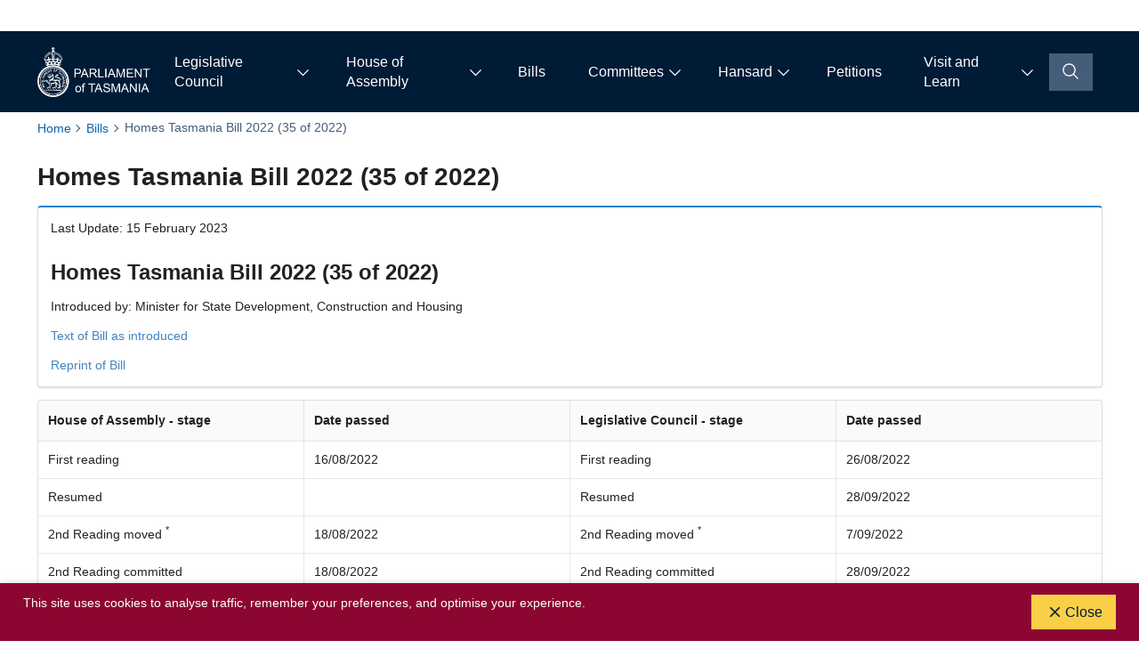

--- FILE ---
content_type: text/html; charset=utf-8
request_url: https://www.parliament.tas.gov.au/bills/bills2022/35_of_2022
body_size: 46684
content:
<!doctype html>
<html lang="en">



														
				
<head>
    <!-- Google tag (gtag.js) -->
<script async src=https://www.googletagmanager.com/gtag/js?id=G-S2016CB79G></script>
<script>
  window.dataLayer = window.dataLayer || [];
  function gtag(){dataLayer.push(arguments);}
  gtag('js', new Date());
 
  gtag('config', 'G-S2016CB79G');
</script>
    <title>Homes Tasmania Bill 2022 (35 of 2022) | Parliament of Tasmania</title>

<link rel="apple-touch-icon" href="">
<link rel="shortcut icon" type="image/x-icon" href="https://www.parliament.tas.gov.au/__data/assets/file/0024/11769/favicon.ico"/>
<script src="https://kit.fontawesome.com/acf2c1998f.js" crossorigin="anonymous"></script><meta charset="utf-8">
<meta name="viewport" content="width=device-width, initial-scale=1">

<!-- Global Default Metadata -->
<meta name="dcterms.title" content="Homes Tasmania Bill 2022 (35 of 2022)">
<meta name="dcterms.creator" content="Parliament of Tasmania">
<meta name="dcterms.created" content="2023-02-07T23:24:23+11:00">
<meta name="dcterms.modified" content="2023-06-13T14:51:32+10:00">
<meta name="dcterms.issued" content="2023-06-13T14:51:31+10:00">
<meta name="dcterms.format" content="HTML">
<meta name="dcterms.identifier" content="https://www.parliament.tas.gov.au/bills/bills2022/35_of_2022">


<meta name="robots" content="index,follow">


<!-- Google+ Schema.org Data | https://developers.google.com/+/web/snippet/article-rendering -->
<meta itemprop="name" content="Homes Tasmania Bill 2022 (35 of 2022)" />

<meta itemprop="description" name="description" content="" />

<meta itemprop="image" content="" />

<!-- Socials -->
<meta property="og:title" content="">
<meta property="og:description" content="">
<meta property="og:url" content="https://www.parliament.tas.gov.au/bills/bills2022/35_of_2022">
<meta property="og:type" content="website">
<meta property="og:image" content="">
<meta name="twitter:site" content="Parliament of Tasmania">
<meta name="twitter:title" content="Homes Tasmania Bill 2022 (35 of 2022)">
<meta name="twitter:description" content="">
<meta name="twitter:url" content="https://www.parliament.tas.gov.au/bills/bills2022/35_of_2022">
<meta name="twitter:card" content="summary">
<meta name="twitter:image" content="">

<!-- Specific asset metadata -->

<!-- Bills Status //-->

<!-- Bill Status //-->
<meta name="Current" content="" />

<!-- Mega Menu //-->

<!-- Mega Menu - Page Details //-->
<meta name="megaMenuImage" content="" />
<meta name="megaMenuTitle" content="Homes Tasmania Bill 2022 (35 of 2022)" />
<meta name="megaMenuDescription" content="" />
<meta name="megaMenuCtaLabel" content="" />
<meta name="megaMenuCtaLink" content="" />
<meta name="megaMenuCtaLinkExternal" content="" />

<!-- Page //-->

<!-- Anchor Nav //-->
<meta name="anchorNavTransparency" content="false" />
<meta name="anchorNavAlignment" content="primary-nav__list--left" />
<meta name="anchorNavLinkFolder" content="" />

<!-- Template use only -->
<meta name="page.Section" content="Bills">

<link rel="preload" href="https://www.parliament.tas.gov.au/__data/assets/git_bridge/0025/8845/main.css?h=4ad9b90" as="style"><link href="https://www.parliament.tas.gov.au/__data/assets/git_bridge/0025/8845/main.css?h=4ad9b90" rel="stylesheet">
<!-- PoT CSS -->
<link href="https://www.parliament.tas.gov.au/__data/assets/css_file_folder/0020/11279/pot-styles.min.css" rel="stylesheet">
<link href="https://vjs.zencdn.net/7.20.2/video-js.css" rel="stylesheet">
<script src="https://vjs.zencdn.net/7.20.2/video.min.js"></script>
<script src="https://cdnjs.cloudflare.com/ajax/libs/jquery/3.1.1/jquery.min.js"></script>
<!-- PoT JS Head -->
<script src="https://www.parliament.tas.gov.au/__data/assets/js_file_folder/0018/60462/pot-scripts-head.min.js"></script>

<!--
  Running Squiz Matrix
  Developed by Squiz - http://www.squiz.net
  Squiz, Squiz Matrix, MySource, MySource Matrix and Squiz.net are registered Trademarks of Squiz Pty Ltd
  Page generated: 29 January 2026 08:59:16
-->


</head>
<body class="body ">
    <!--noindex-->
    
<div data-component="icon-map" style="display:none"><svg xmlns="http://www.w3.org/2000/svg" xmlns:xlink="http://www.w3.org/1999/xlink"><defs><symbol viewBox="0 0 32 32" id="accessibility"><path d="M23 14V12H9V14H14V16.734L10.132 23.504L11.868 24.496L15.58 18H16.42L20.132 24.496L21.868 23.504L18 16.734V14H23Z" /><path d="M16 11C17.1046 11 18 10.1046 18 9C18 7.89543 17.1046 7 16 7C14.8954 7 14 7.89543 14 9C14 10.1046 14.8954 11 16 11Z" /><path d="M16 30C13.2311 30 10.5243 29.1789 8.22202 27.6406C5.91973 26.1022 4.12532 23.9157 3.06569 21.3576C2.00607 18.7994 1.72882 15.9845 2.26901 13.2687C2.80921 10.553 4.14258 8.05845 6.10051 6.10051C8.05845 4.14258 10.553 2.80921 13.2687 2.26901C15.9845 1.72882 18.7994 2.00607 21.3576 3.06569C23.9157 4.12532 26.1022 5.91973 27.6406 8.22202C29.1789 10.5243 30 13.2311 30 16C29.9958 19.7118 28.5195 23.2703 25.8949 25.8949C23.2703 28.5195 19.7118 29.9958 16 30ZM16 4.00001C13.6266 4.00001 11.3066 4.70379 9.33316 6.02237C7.35977 7.34095 5.8217 9.21509 4.91345 11.4078C4.0052 13.6005 3.76756 16.0133 4.23058 18.3411C4.69361 20.6689 5.83649 22.8071 7.51472 24.4853C9.19296 26.1635 11.3312 27.3064 13.6589 27.7694C15.9867 28.2325 18.3995 27.9948 20.5922 27.0866C22.7849 26.1783 24.6591 24.6402 25.9776 22.6668C27.2962 20.6935 28 18.3734 28 16C27.9964 12.8185 26.7309 9.76838 24.4813 7.51873C22.2316 5.26908 19.1815 4.00363 16 4.00001Z" /></symbol><symbol viewBox="0 0 32 32" id="add"><path d="M17 15V8H15V15H8V17H15V24H17V17H24V15H17Z" /></symbol><symbol viewBox="0 0 32 32" id="add-alt"><path d="M16 4C22.6 4 28 9.4 28 16C28 22.6 22.6 28 16 28C9.4 28 4 22.6 4 16C4 9.4 9.4 4 16 4ZM16 2C8.3 2 2 8.3 2 16C2 23.7 8.3 30 16 30C23.7 30 30 23.7 30 16C30 8.3 23.7 2 16 2Z" /><path d="M24 15H17V8H15V15H8V17H15V24H17V17H24V15Z" /></symbol><symbol viewBox="0 0 32 32" id="add-comment"><path d="M17.74 30L16 29L20 22H26C26.5304 22 27.0391 21.7893 27.4142 21.4142C27.7893 21.0391 28 20.5304 28 20V8C28 7.46957 27.7893 6.96086 27.4142 6.58579C27.0391 6.21071 26.5304 6 26 6H6C5.46957 6 4.96086 6.21071 4.58579 6.58579C4.21071 6.96086 4 7.46957 4 8V20C4 20.5304 4.21071 21.0391 4.58579 21.4142C4.96086 21.7893 5.46957 22 6 22H15V24H6C4.93913 24 3.92172 23.5786 3.17157 22.8284C2.42143 22.0783 2 21.0609 2 20V8C2 6.93913 2.42143 5.92172 3.17157 5.17157C3.92172 4.42143 4.93913 4 6 4H26C27.0609 4 28.0783 4.42143 28.8284 5.17157C29.5786 5.92172 30 6.93913 30 8V20C30 21.0609 29.5786 22.0783 28.8284 22.8284C28.0783 23.5786 27.0609 24 26 24H21.16L17.74 30Z" /><path d="M17 9H15V13H11V15H15V19H17V15H21V13H17V9Z" /></symbol><symbol viewBox="0 0 32 32" id="announcement"><path d="M29.4146 19L27.7 17.2852C27.8951 16.8847 27.9977 16.4455 28 16C28 15.4067 27.8241 14.8266 27.4944 14.3333C27.1648 13.8399 26.6962 13.4554 26.1481 13.2284C25.5999 13.0013 24.9967 12.9419 24.4147 13.0576C23.8328 13.1734 23.2982 13.4591 22.8787 13.8787C22.4591 14.2982 22.1734 14.8328 22.0576 15.4147C21.9419 15.9967 22.0013 16.5999 22.2284 17.1481C22.4554 17.6962 22.8399 18.1648 23.3333 18.4944C23.8266 18.8241 24.4067 19 25 19C25.4459 18.9978 25.8856 18.8953 26.2864 18.7L28 20.4141V28H22V25C21.9979 23.1441 21.2598 21.3648 19.9475 20.0525C18.6352 18.7402 16.8559 18.0021 15 18H9C7.14413 18.0021 5.36489 18.7403 4.05259 20.0526C2.7403 21.3649 2.00212 23.1441 2 25V30H30V20.4141C30.0007 20.1514 29.9493 19.8912 29.8488 19.6485C29.7484 19.4057 29.6008 19.1853 29.4146 19ZM4 25C4.00159 23.6744 4.52888 22.4036 5.46622 21.4662C6.40356 20.5289 7.67441 20.0016 9 20H15C16.3256 20.0016 17.5965 20.5288 18.5338 21.4662C19.4712 22.4035 19.9984 23.6744 20 25V28H4V25Z" /><path d="M12 4C12.9889 4 13.9556 4.29324 14.7779 4.84265C15.6001 5.39206 16.241 6.17295 16.6194 7.08658C16.9978 8.00021 17.0969 9.00555 16.9039 9.97545C16.711 10.9454 16.2348 11.8363 15.5355 12.5355C14.8363 13.2348 13.9454 13.711 12.9755 13.9039C12.0055 14.0969 11.0002 13.9978 10.0866 13.6194C9.17296 13.241 8.39206 12.6001 7.84266 11.7779C7.29325 10.9556 7 9.98891 7 9C7 7.67392 7.52679 6.40215 8.46447 5.46447C9.40215 4.52678 10.6739 4 12 4ZM12 2C10.6155 2 9.26216 2.41054 8.11101 3.17971C6.95987 3.94888 6.06266 5.04213 5.53285 6.32122C5.00303 7.6003 4.86441 9.00776 5.13451 10.3656C5.4046 11.7235 6.07129 12.9708 7.05026 13.9497C8.02922 14.9287 9.2765 15.5954 10.6344 15.8655C11.9922 16.1356 13.3997 15.997 14.6788 15.4672C15.9579 14.9373 17.0511 14.0401 17.8203 12.889C18.5895 11.7378 19 10.3845 19 9C19 7.14348 18.2625 5.36301 16.9497 4.05025C15.637 2.7375 13.8565 2 12 2Z" /></symbol><symbol viewBox="0 0 32 32" id="arrow"><path d="M18 6L16.57 7.393L24.15 15H4V17H24.15L16.57 24.573L18 26L28 16L18 6Z" /></symbol><symbol viewBox="0 0 32 32" id="assignment"><path d="M12 4C12.9889 4 13.9556 4.29325 14.7779 4.84265C15.6001 5.39206 16.241 6.17295 16.6194 7.08658C16.9978 8.00021 17.0969 9.00555 16.9039 9.97545C16.711 10.9454 16.2348 11.8363 15.5355 12.5355C14.8363 13.2348 13.9454 13.711 12.9755 13.9039C12.0056 14.0969 11.0002 13.9978 10.0866 13.6194C9.17296 13.241 8.39206 12.6001 7.84266 11.7779C7.29325 10.9556 7 9.98891 7 9C7 7.67392 7.52679 6.40215 8.46447 5.46447C9.40215 4.52678 10.6739 4 12 4ZM12 2C10.6155 2 9.26216 2.41054 8.11101 3.17971C6.95987 3.94888 6.06266 5.04213 5.53285 6.32122C5.00303 7.6003 4.86441 9.00777 5.13451 10.3656C5.4046 11.7235 6.07129 12.9708 7.05026 13.9497C8.02922 14.9287 9.2765 15.5954 10.6344 15.8655C11.9922 16.1356 13.3997 15.997 14.6788 15.4672C15.9579 14.9373 17.0511 14.0401 17.8203 12.889C18.5895 11.7378 19 10.3845 19 9C19 7.14349 18.2625 5.36301 16.9498 4.05025C15.637 2.7375 13.8565 2 12 2Z" /><path d="M22 30H20V25C20 23.6739 19.4732 22.4021 18.5355 21.4645C17.5979 20.5268 16.3261 20 15 20H9C7.67392 20 6.40215 20.5268 5.46447 21.4645C4.52678 22.4021 4 23.6739 4 25V30H2V25C2 23.1435 2.7375 21.363 4.05025 20.0503C5.36301 18.7375 7.14348 18 9 18H15C16.8565 18 18.637 18.7375 19.9497 20.0503C21.2625 21.363 22 23.1435 22 25V30Z" /><path d="M25 16.18L22.41 13.59L21 15L25 19L32 12L30.59 10.59L25 16.18Z" /></symbol><symbol viewBox="0 0 32 32" id="attachment"><path d="M28.1002 18.8999L13.1002 3.89994C10.6002 1.29994 6.5002 1.29994 3.9002 3.79994C1.3002 6.29994 1.3002 10.4999 3.9002 12.9999L4.0002 13.0999L6.8002 15.9999L8.20019 14.5999L5.3002 11.6999C3.6002 9.99994 3.6002 7.09994 5.3002 5.39994C7.0002 3.69994 9.9002 3.59994 11.6002 5.29994C11.6002 5.29994 11.6002 5.29994 11.7002 5.39994L26.6002 20.2999C28.4002 21.9999 28.4002 24.8999 26.7002 26.5999C25.0002 28.3999 22.1002 28.3999 20.4002 26.6999C20.4002 26.6999 20.4002 26.6999 20.3002 26.5999L12.9002 19.1999C11.9002 18.1999 12.0002 16.5999 12.9002 15.6999C13.9002 14.7999 15.4002 14.7999 16.4002 15.6999L20.5002 19.7999L21.9002 18.3999L17.7002 14.1999C15.9002 12.4999 13.1002 12.5999 11.4002 14.3999C9.8002 16.0999 9.8002 18.7999 11.4002 20.5999L18.9002 28.0999C21.4002 30.6999 25.5002 30.6999 28.1002 28.1999C30.7002 25.6999 30.7002 21.4999 28.1002 18.8999C28.1002 18.9999 28.1002 18.8999 28.1002 18.8999Z" /></symbol><symbol viewBox="0 0 16 16" id="building"><path d="M14 1H8C7.73486 1.00026 7.48066 1.10571 7.29319 1.29319C7.10571 1.48066 7.00026 1.73486 7 2V7H2C1.73486 7.00026 1.48066 7.10571 1.29319 7.29319C1.10571 7.48066 1.00026 7.73486 1 8V15H15V2C14.9997 1.73488 14.8942 1.4807 14.7068 1.29323C14.5193 1.10576 14.2651 1.0003 14 1V1ZM4.5 14V10.5H6.5V14H4.5ZM14 14H7.5V10C7.5 9.86739 7.44732 9.74021 7.35355 9.64645C7.25979 9.55268 7.13261 9.5 7 9.5H4C3.86739 9.5 3.74021 9.55268 3.64645 9.64645C3.55268 9.74021 3.5 9.86739 3.5 10V14H2V8H8V2H14V14Z" /><path d="M10 4H9V5H10V4Z" /><path d="M13 4H12V5H13V4Z" /><path d="M10 7H9V8H10V7Z" /><path d="M13 7H12V8H13V7Z" /><path d="M10 9.99976H9V10.9998H10V9.99976Z" /><path d="M13 9.99976H12V10.9998H13V9.99976Z" /></symbol><symbol viewBox="0 0 32 32" id="calendar"><path d="M26 4H22V2H20V4H12V2H10V4H6C4.9 4 4 4.9 4 6V26C4 27.1 4.9 28 6 28H26C27.1 28 28 27.1 28 26V6C28 4.9 27.1 4 26 4ZM26 26H6V12H26V26ZM26 10H6V6H10V8H12V6H20V8H22V6H26V10Z" /></symbol><symbol viewBox="0 0 32 32" id="car"><path d="M29.34 15.94L21.61 13.16L18.37 9.1C18.0888 8.75639 17.7348 8.47948 17.3336 8.28926C16.9324 8.09904 16.494 8.00024 16.05 8H8.05C7.56198 8.00252 7.08194 8.12407 6.65152 8.35409C6.2211 8.58411 5.85329 8.91567 5.58 9.32L2.87 13.32C2.30861 14.1426 2.00567 15.1141 2 16.11V24C2 24.2652 2.10536 24.5196 2.29289 24.7071C2.48043 24.8946 2.73478 25 3 25H5.14C5.37028 25.8474 5.873 26.5954 6.5706 27.1287C7.26819 27.6621 8.1219 27.951 9 27.951C9.8781 27.951 10.7318 27.6621 11.4294 27.1287C12.127 26.5954 12.6297 25.8474 12.86 25H19.14C19.3703 25.8474 19.873 26.5954 20.5706 27.1287C21.2682 27.6621 22.1219 27.951 23 27.951C23.8781 27.951 24.7318 27.6621 25.4294 27.1287C26.127 26.5954 26.6297 25.8474 26.86 25H29C29.2652 25 29.5196 24.8946 29.7071 24.7071C29.8946 24.5196 30 24.2652 30 24V16.88C29.9999 16.6745 29.9365 16.474 29.8184 16.3058C29.7003 16.1376 29.5333 16.0099 29.34 15.94ZM9 26C8.60444 26 8.21776 25.8827 7.88886 25.6629C7.55996 25.4432 7.30362 25.1308 7.15224 24.7654C7.00087 24.3999 6.96126 23.9978 7.03843 23.6098C7.1156 23.2219 7.30608 22.8655 7.58579 22.5858C7.86549 22.3061 8.22186 22.1156 8.60982 22.0384C8.99778 21.9613 9.39991 22.0009 9.76537 22.1522C10.1308 22.3036 10.4432 22.56 10.6629 22.8889C10.8827 23.2178 11 23.6044 11 24C11 24.5304 10.7893 25.0391 10.4142 25.4142C10.0391 25.7893 9.53043 26 9 26ZM23 26C22.6044 26 22.2178 25.8827 21.8889 25.6629C21.56 25.4432 21.3036 25.1308 21.1522 24.7654C21.0009 24.3999 20.9613 23.9978 21.0384 23.6098C21.1156 23.2219 21.3061 22.8655 21.5858 22.5858C21.8655 22.3061 22.2219 22.1156 22.6098 22.0384C22.9978 21.9613 23.3999 22.0009 23.7654 22.1522C24.1308 22.3036 24.4432 22.56 24.6629 22.8889C24.8827 23.2178 25 23.6044 25 24C25 24.5304 24.7893 25.0391 24.4142 25.4142C24.0391 25.7893 23.5304 26 23 26ZM28 23H26.86C26.6297 22.1526 26.127 21.4046 25.4294 20.8713C24.7318 20.3379 23.8781 20.049 23 20.049C22.1219 20.049 21.2682 20.3379 20.5706 20.8713C19.873 21.4046 19.3703 22.1526 19.14 23H12.86C12.6297 22.1526 12.127 21.4046 11.4294 20.8713C10.7318 20.3379 9.8781 20.049 9 20.049C8.1219 20.049 7.26819 20.3379 6.5706 20.8713C5.873 21.4046 5.37028 22.1526 5.14 23H4V16.11C3.99961 15.5072 4.18082 14.9183 4.52 14.42L7.23 10.42C7.32397 10.288 7.44861 10.1808 7.59319 10.1076C7.73778 10.0345 7.89798 9.99752 8.06 10H16.06C16.2069 9.99976 16.3521 10.0319 16.4852 10.0941C16.6182 10.1563 16.736 10.2471 16.83 10.36L20.23 14.63C20.3473 14.7721 20.4986 14.8822 20.67 14.95L28 17.58V23Z" /></symbol><symbol viewBox="0 0 32 32" id="check"><path d="M13 23.9999L4 14.9999L5.414 13.5859L13 21.1709L26.586 7.58594L28 8.99994L13 23.9999Z" /></symbol><symbol viewBox="0 0 32 32" id="chevron"><path d="M22.0001 16L12.0001 26L10.6001 24.6L19.2001 16L10.6001 7.4L12.0001 6L22.0001 16Z" /></symbol><symbol viewBox="0 0 32 32" id="close"><path d="M24 9.4L22.6 8L16 14.6L9.4 8L8 9.4L14.6 16L8 22.6L9.4 24L16 17.4L22.6 24L24 22.6L17.4 16L24 9.4Z" /></symbol><symbol viewBox="0 0 32 32" id="compare"><path d="M28 6H18V4C18 3.46957 17.7893 2.96086 17.4142 2.58579C17.0391 2.21071 16.5304 2 16 2H4C3.46957 2 2.96086 2.21071 2.58579 2.58579C2.21071 2.96086 2 3.46957 2 4V24C2 24.5304 2.21071 25.0391 2.58579 25.4142C2.96086 25.7893 3.46957 26 4 26H14V28C14 28.5304 14.2107 29.0391 14.5858 29.4142C14.9609 29.7893 15.4696 30 16 30H28C28.5304 30 29.0391 29.7893 29.4142 29.4142C29.7893 29.0391 30 28.5304 30 28V8C30 7.46957 29.7893 6.96086 29.4142 6.58579C29.0391 6.21071 28.5304 6 28 6ZM4 15H10.17L7.59 17.59L9 19L14 14L9 9L7.59 10.41L10.17 13H4V4H16V24H4V15ZM16 28V26C16.5304 26 17.0391 25.7893 17.4142 25.4142C17.7893 25.0391 18 24.5304 18 24V8H28V17H21.83L24.41 14.41L23 13L18 18L23 23L24.41 21.59L21.83 19H28V28H16Z" /></symbol><symbol viewBox="0 0 32 32" id="credits"><path d="M30 22H2V24H30V22Z" /><path d="M30 26H2V28H30V26Z" /><path d="M24 10C23.6044 10 23.2178 10.1173 22.8889 10.3371C22.56 10.5568 22.3036 10.8692 22.1522 11.2346C22.0009 11.6001 21.9613 12.0022 22.0384 12.3902C22.1156 12.7781 22.3061 13.1345 22.5858 13.4142C22.8655 13.6939 23.2219 13.8844 23.6098 13.9616C23.9978 14.0387 24.3999 13.9991 24.7654 13.8478C25.1308 13.6964 25.4432 13.44 25.6629 13.1111C25.8827 12.7822 26 12.3956 26 12C26 11.4696 25.7893 10.9609 25.4142 10.5858C25.0391 10.2107 24.5304 10 24 10Z" /><path d="M16 16C15.2089 16 14.4355 15.7654 13.7777 15.3259C13.1199 14.8864 12.6072 14.2616 12.3045 13.5307C12.0017 12.7998 11.9225 11.9956 12.0769 11.2196C12.2312 10.4437 12.6122 9.73098 13.1716 9.17157C13.731 8.61216 14.4437 8.2312 15.2196 8.07686C15.9956 7.92252 16.7998 8.00173 17.5307 8.30448C18.2616 8.60723 18.8864 9.11993 19.3259 9.77772C19.7654 10.4355 20 11.2089 20 12C19.9988 13.0605 19.577 14.0772 18.8271 14.8271C18.0772 15.577 17.0605 15.9988 16 16ZM16 10C15.6044 10 15.2178 10.1173 14.8889 10.3371C14.56 10.5568 14.3036 10.8692 14.1522 11.2346C14.0009 11.6001 13.9613 12.0022 14.0384 12.3902C14.1156 12.7781 14.3061 13.1345 14.5858 13.4142C14.8655 13.6939 15.2219 13.8844 15.6098 13.9616C15.9978 14.0387 16.3999 13.9991 16.7654 13.8478C17.1308 13.6964 17.4432 13.44 17.6629 13.1111C17.8827 12.7822 18 12.3956 18 12C17.9995 11.4697 17.7886 10.9613 17.4136 10.5864C17.0387 10.2114 16.5303 10.0005 16 10Z" /><path d="M8 10C7.60444 10 7.21776 10.1173 6.88886 10.3371C6.55996 10.5568 6.30362 10.8692 6.15224 11.2346C6.00087 11.6001 5.96126 12.0022 6.03843 12.3902C6.1156 12.7781 6.30608 13.1345 6.58579 13.4142C6.86549 13.6939 7.22186 13.8844 7.60982 13.9616C7.99778 14.0387 8.39992 13.9991 8.76537 13.8478C9.13082 13.6964 9.44318 13.44 9.66294 13.1111C9.8827 12.7822 10 12.3956 10 12C10 11.4696 9.78929 10.9609 9.41421 10.5858C9.03914 10.2107 8.53043 10 8 10Z" /><path d="M28 20H4C3.46998 19.9987 2.96206 19.7875 2.58727 19.4127C2.21249 19.0379 2.00135 18.53 2 18V6C2.00135 5.46998 2.21249 4.96205 2.58727 4.58727C2.96206 4.21249 3.46998 4.00135 4 4H28C28.53 4.00135 29.0379 4.21249 29.4127 4.58727C29.7875 4.96205 29.9987 5.46998 30 6V18C29.9993 18.5302 29.7883 19.0385 29.4134 19.4134C29.0385 19.7883 28.5302 19.9993 28 20ZM28 6H4V18H28V6Z" /></symbol><symbol viewBox="0 0 32 32" id="dashboard"><path d="M26 21H24V26H26V21Z" /><path d="M22 16H20V26H22V16Z" /><path d="M11 26C9.6744 25.9984 8.40353 25.4712 7.46619 24.5338C6.52885 23.5965 6.00156 22.3256 6 21H8C8 21.5933 8.17595 22.1734 8.50559 22.6667C8.83524 23.1601 9.30377 23.5446 9.85195 23.7716C10.4001 23.9987 11.0033 24.0581 11.5853 23.9424C12.1672 23.8266 12.7018 23.5409 13.1213 23.1213C13.5409 22.7018 13.8266 22.1672 13.9424 21.5853C14.0581 21.0033 13.9987 20.4001 13.7716 19.8519C13.5446 19.3038 13.1601 18.8352 12.6667 18.5056C12.1734 18.1759 11.5933 18 11 18V16C12.3261 16 13.5979 16.5268 14.5355 17.4645C15.4732 18.4021 16 19.6739 16 21C16 22.3261 15.4732 23.5979 14.5355 24.5355C13.5979 25.4732 12.3261 26 11 26Z" /><path d="M28 2H4C3.46973 2.00053 2.96133 2.21141 2.58637 2.58637C2.21141 2.96133 2.00053 3.46973 2 4V28C2.00061 28.5302 2.21152 29.0386 2.58646 29.4135C2.9614 29.7885 3.46975 29.9994 4 30H28C28.5302 29.9993 29.0385 29.7883 29.4134 29.4134C29.7883 29.0385 29.9993 28.5302 30 28V4C29.9994 3.46975 29.7885 2.9614 29.4135 2.58646C29.0386 2.21152 28.5302 2.00061 28 2ZM28 11H14V4H28V11ZM12 4V11H4V4H12ZM4 28V13H28.0007L28.002 28H4Z" /></symbol><symbol viewBox="0 0 32 32" id="document-blank"><path d="M25.7 9.30011L18.7 2.30011C18.612 2.20239 18.5038 2.12495 18.383 2.07316C18.2621 2.02136 18.1314 1.99643 18 2.00011H8C7.47005 2.00167 6.96224 2.21288 6.58751 2.58762C6.21277 2.96235 6.00156 3.47016 6 4.00011V28.0001C6.00156 28.5301 6.21277 29.0379 6.58751 29.4126C6.96224 29.7873 7.47005 29.9986 8 30.0001H24C24.53 29.9986 25.0378 29.7873 25.4125 29.4126C25.7872 29.0379 25.9984 28.5301 26 28.0001V10.0001C26.0037 9.86867 25.9788 9.73799 25.927 9.61713C25.8752 9.49627 25.7977 9.3881 25.7 9.30011ZM18 4.40011L23.6 10.0001H18V4.40011ZM24 28.0001H8V4.00011H16V10.0001C16.0016 10.5301 16.2128 11.0379 16.5875 11.4126C16.9622 11.7873 17.47 11.9986 18 12.0001H24V28.0001Z" /></symbol><symbol viewBox="0 0 32 32" id="dot"><path d="M16 24C20.4183 24 24 20.4183 24 16C24 11.5817 20.4183 8 16 8C11.5817 8 8 11.5817 8 16C8 20.4183 11.5817 24 16 24Z" /></symbol><symbol viewBox="0 0 32 32" id="download"><path d="M26 24V28H6V24H4V28C4 28.5304 4.21071 29.0391 4.58579 29.4142C4.96086 29.7893 5.46957 30 6 30H26C26.5304 30 27.0391 29.7893 27.4142 29.4142C27.7893 29.0391 28 28.5304 28 28V24H26Z" /><path d="M26 14L24.59 12.59L17 20.17V2H15V20.17L7.41 12.59L6 14L16 24L26 14Z" /></symbol><symbol viewBox="0 0 23 30" id="edify-add-to-home"><path d="M4.16845 29.1626H18.8315C20.2265 29.1626 21.27 28.8193 21.962 28.1327C22.654 27.4461 23 26.4163 23 25.0432V12.4724C23 11.0993 22.654 10.0695 21.962 9.38289C21.27 8.69631 20.2265 8.35303 18.8315 8.35303H15.317V10.7233H18.7989C19.3874 10.7233 19.8423 10.8786 20.1638 11.1892C20.4853 11.4998 20.646 11.9657 20.646 12.5869V24.9287C20.646 25.5499 20.4853 26.0158 20.1638 26.3264C19.8423 26.637 19.3874 26.7923 18.7989 26.7923H4.20115C3.61265 26.7923 3.15766 26.637 2.83618 26.3264C2.5147 26.0158 2.35395 25.5499 2.35395 24.9287V12.5869C2.35395 11.9657 2.5147 11.4998 2.83618 11.1892C3.15766 10.8786 3.61265 10.7233 4.20115 10.7233H7.683V8.35303H4.16845C2.78441 8.35303 1.74366 8.69631 1.04619 9.38289C0.34873 10.0695 0 11.0993 0 12.4724V25.0432C0 26.4163 0.34873 27.4461 1.04619 28.1327C1.74366 28.8193 2.78441 29.1626 4.16845 29.1626Z" /><path d="M11.4909 19.0277C11.8069 19.0277 12.0821 18.916 12.3164 18.6926C12.5507 18.4692 12.6678 18.1995 12.6678 17.8834V5.1329L12.5698 3.17127L13.2563 3.92323L15.0545 5.86852C15.2506 6.09737 15.5122 6.2118 15.8391 6.2118C16.1443 6.2118 16.4004 6.11645 16.6074 5.92573C16.8145 5.73502 16.918 5.49253 16.918 5.19828C16.918 4.91494 16.7981 4.65884 16.5584 4.42999L12.3409 0.392299C12.1992 0.239749 12.0603 0.136224 11.9241 0.0817214C11.7878 0.027241 11.6434 0 11.4909 0C11.3492 0 11.2103 0.027241 11.074 0.0817214C10.9378 0.136224 10.7934 0.239749 10.6408 0.392299L6.42336 4.42999C6.19451 4.65884 6.08008 4.91494 6.08008 5.19828C6.08008 5.49253 6.17816 5.73502 6.37432 5.92573C6.57048 6.11645 6.82658 6.2118 7.14261 6.2118C7.46956 6.2118 7.73656 6.09737 7.94362 5.86852L9.74177 3.92323L10.4283 3.17127L10.3303 5.1329V17.8834C10.3303 18.1995 10.4474 18.4692 10.6817 18.6926C10.916 18.916 11.1857 19.0277 11.4909 19.0277Z" /></symbol><symbol viewBox="0 0 24 24" id="edify-announcement"><circle cx="9" cy="9" r="4" /><path d="M9 15c-2.67 0-8 1.34-8 4v1c0 .55.45 1 1 1h14c.55 0 1-.45 1-1v-1c0-2.66-5.33-4-8-4zm6.47-7.23c.32.79.32 1.67 0 2.46-.19.47-.11 1 .25 1.36l.03.03c.58.58 1.57.46 1.95-.27.76-1.45.76-3.15-.02-4.66-.38-.74-1.38-.88-1.97-.29l-.01.01c-.34.35-.42.89-.23 1.36zm3.71-4.88c-.4.4-.46 1.02-.13 1.48 1.97 2.74 1.96 6.41-.03 9.25-.32.45-.25 1.07.14 1.46l.03.03c.49.49 1.32.45 1.74-.1 2.75-3.54 2.76-8.37 0-12.02-.42-.55-1.26-.59-1.75-.1z" /></symbol><symbol viewBox="0 0 24 24" id="edify-assignment"><path clip-rule="evenodd" d="M21.7424 8.34003C22.0891 8.6867 22.0891 9.24671 21.7424 9.59338L20.1157 11.2201L16.7823 7.88669L18.409 6.25999C18.5751 6.09354 18.8005 6 19.0357 6C19.2708 6 19.4963 6.09354 19.6624 6.25999L21.7424 8.34003ZM6 21.5579V18.8557C6 18.7312 6.04445 18.6246 6.13334 18.5357L15.8313 8.83772L19.1647 12.1711L9.45784 21.8691C9.37784 21.9579 9.26228 22.0024 9.14672 22.0024H6.44445C6.19556 22.0024 6 21.8068 6 21.5579Z" /><rect height="2" rx="1" width="15" x="3" y="3" /><rect height="2" rx="1" width="10" x="3" y="7" /><rect height="2" rx="1" width="7" x="3" y="11" /></symbol><symbol viewBox="0 0 24 24" id="edify-dashboard"><path d="M10 19v-5h4v5c0 .55.45 1 1 1h3c.55 0 1-.45 1-1v-7h1.7c.46 0 .68-.57.33-.87L12.67 3.6c-.38-.34-.96-.34-1.34 0l-8.36 7.53c-.34.3-.13.87.33.87H5v7c0 .55.45 1 1 1h3c.55 0 1-.45 1-1z" /></symbol><symbol viewBox="0 0 24 24" id="edify-news"><path d="M20,9L20,9c0-0.55-0.45-1-1-1h-3V5c0-0.55-0.45-1-1-1h0c-0.55,0-1,0.45-1,1v3h-4V5c0-0.55-0.45-1-1-1h0C8.45,4,8,4.45,8,5 v3H5C4.45,8,4,8.45,4,9v0c0,0.55,0.45,1,1,1h3v4H5c-0.55,0-1,0.45-1,1v0c0,0.55,0.45,1,1,1h3v3c0,0.55,0.45,1,1,1h0 c0.55,0,1-0.45,1-1v-3h4v3c0,0.55,0.45,1,1,1h0c0.55,0,1-0.45,1-1v-3h3c0.55,0,1-0.45,1-1v0c0-0.55-0.45-1-1-1h-3v-4h3 C19.55,10,20,9.55,20,9z M14,14h-4v-4h4V14z" /></symbol><symbol viewBox="0 0 24 24" id="edify-notification"><path d="M12 22c1.1 0 2-.9 2-2h-4c0 1.1.89 2 2 2zm6-6v-5c0-3.07-1.64-5.64-4.5-6.32V4c0-.83-.67-1.5-1.5-1.5s-1.5.67-1.5 1.5v.68C7.63 5.36 6 7.92 6 11v5l-1.29 1.29c-.63.63-.19 1.71.7 1.71h13.17c.89 0 1.34-1.08.71-1.71L18 16z" /></symbol><symbol viewBox="0 0 24 24" id="edify-pin"><path clip-rule="evenodd" d="M19 12.87C19 12.4 18.66 12.02 18.2 11.89C16.93 11.54 16 10.38 16 9V4H17C17.55 4 18 3.55 18 3C18 2.45 17.55 2 17 2H7C6.45 2 6 2.45 6 3C6 3.55 6.45 4 7 4H8V9C8 10.38 7.07 11.54 5.8 11.89C5.34 12.02 5 12.4 5 12.87V13C5 13.55 5.45 14 6 14H10.98L11 21C11 21.55 11.45 22 12 22C12.55 22 13 21.55 13 21L12.98 14H18C18.55 14 19 13.55 19 13V12.87Z" /></symbol><symbol viewBox="0 0 24 24" aria-hidden="true" role="presentation" id="edifycalendar"><path d="M16 13h-3c-.55 0-1 .45-1 1v3c0 .55.45 1 1 1h3c.55 0 1-.45 1-1v-3c0-.55-.45-1-1-1zm0-10v1H8V3c0-.55-.45-1-1-1s-1 .45-1 1v1H5c-1.11 0-1.99.9-1.99 2L3 20c0 1.1.89 2 2 2h14c1.1 0 2-.9 2-2V6c0-1.1-.9-2-2-2h-1V3c0-.55-.45-1-1-1s-1 .45-1 1zm2 17H6c-.55 0-1-.45-1-1V9h14v10c0 .55-.45 1-1 1z" /></symbol><symbol viewBox="0 0 32 32" id="edit"><path d="M30 26H2V28H30V26Z" /><path d="M25.4 9C26.2 8.2 26.2 7 25.4 6.2L21.8 2.6C21 1.8 19.8 1.8 19 2.6L4 17.6V24H10.4L25.4 9ZM20.4 4L24 7.6L21 10.6L17.4 7L20.4 4ZM6 22V18.4L16 8.4L19.6 12L9.6 22H6Z" /></symbol><symbol viewBox="0 0 32 32" id="edit-filter"><path d="M26 6H4V9.17L11.41 16.59L12 17.17V26H16V24H18V26C18 26.5304 17.7893 27.0391 17.4142 27.4142C17.0391 27.7893 16.5304 28 16 28H12C11.4696 28 10.9609 27.7893 10.5858 27.4142C10.2107 27.0391 10 26.5304 10 26V18L2.59 10.59C2.40283 10.4039 2.25434 10.1827 2.15308 9.93897C2.05182 9.69526 1.99979 9.43391 2 9.17V6C2 5.46957 2.21071 4.96086 2.58579 4.58579C2.96086 4.21071 3.46957 4 4 4H26V6Z" /><path d="M29.71 11.2899L26.71 8.28994C26.617 8.19621 26.5064 8.12182 26.3846 8.07105C26.2627 8.02028 26.132 7.99414 26 7.99414C25.868 7.99414 25.7373 8.02028 25.6154 8.07105C25.4936 8.12182 25.383 8.19621 25.29 8.28994L16 17.5899V21.9999H20.41L29.71 12.7099C29.8037 12.617 29.8781 12.5064 29.9289 12.3845C29.9797 12.2627 30.0058 12.132 30.0058 11.9999C30.0058 11.8679 29.9797 11.7372 29.9289 11.6154C29.8781 11.4935 29.8037 11.3829 29.71 11.2899ZM19.59 19.9999H18V18.4099L23 13.4099L24.59 14.9999L19.59 19.9999ZM26 13.5899L24.41 11.9999L26 10.4099L27.59 11.9999L26 13.5899Z" /></symbol><symbol viewBox="0 0 32 32" id="education"><path d="M26 30H24V27C23.9984 25.6744 23.4712 24.4035 22.5338 23.4662C21.5965 22.5288 20.3256 22.0016 19 22H13C11.6744 22.0016 10.4035 22.5288 9.46619 23.4662C8.52885 24.4035 8.00156 25.6744 8 27V30H6V27C6.00217 25.1442 6.74037 23.3649 8.05265 22.0526C9.36493 20.7404 11.1442 20.0022 13 20H19C20.8558 20.0022 22.6351 20.7404 23.9474 22.0526C25.2596 23.3649 25.9978 25.1442 26 27V30Z" /><path d="M5 6C4.73478 6 4.48043 6.10536 4.29289 6.29289C4.10536 6.48043 4 6.73478 4 7V16H6V7C6 6.73478 5.89464 6.48043 5.70711 6.29289C5.51957 6.10536 5.26522 6 5 6Z" /><path d="M4 2V4H9V11C9 12.8565 9.7375 14.637 11.0503 15.9497C12.363 17.2625 14.1435 18 16 18C17.8565 18 19.637 17.2625 20.9497 15.9497C22.2625 14.637 23 12.8565 23 11V4H28V2H4ZM11 4H21V7H11V4ZM16 16C14.6739 16 13.4021 15.4732 12.4645 14.5355C11.5268 13.5979 11 12.3261 11 11V9H21V11C21 12.3261 20.4732 13.5979 19.5355 14.5355C18.5979 15.4732 17.3261 16 16 16Z" /></symbol><symbol viewBox="0 0 32 32" id="email"><path d="M28 6H4C3.46957 6 2.96086 6.21071 2.58579 6.58579C2.21071 6.96086 2 7.46957 2 8V24C2 24.5304 2.21071 25.0391 2.58579 25.4142C2.96086 25.7893 3.46957 26 4 26H28C28.5304 26 29.0391 25.7893 29.4142 25.4142C29.7893 25.0391 30 24.5304 30 24V8C30 7.46957 29.7893 6.96086 29.4142 6.58579C29.0391 6.21071 28.5304 6 28 6ZM25.8 8L16 14.78L6.2 8H25.8ZM4 24V8.91L15.43 16.82C15.5974 16.9361 15.7963 16.9984 16 16.9984C16.2037 16.9984 16.4026 16.9361 16.57 16.82L28 8.91V24H4Z" /></symbol><symbol viewBox="0 0 32 32" id="error"><path d="M30 16C30 18.7689 29.1789 21.4757 27.6406 23.778C26.1022 26.0803 23.9157 27.8747 21.3576 28.9343C18.7994 29.9939 15.9845 30.2712 13.2687 29.731C10.553 29.1908 8.05844 27.8574 6.10051 25.8995C4.14257 23.9416 2.8092 21.447 2.26901 18.7313C1.72881 16.0155 2.00606 13.2006 3.06569 10.6424C4.12531 8.08427 5.91973 5.89777 8.22202 4.35943C10.5243 2.82109 13.2311 2 16 2C19.713 2 23.274 3.475 25.8995 6.1005C28.525 8.72601 30 12.287 30 16ZM6.85 23.75L23.75 6.85C21.4494 4.935 18.5161 3.94898 15.5258 4.08546C12.5356 4.22195 9.70432 5.47108 7.5877 7.5877C5.47108 9.70432 4.22194 12.5356 4.08546 15.5258C3.94898 18.5161 4.935 21.4494 6.85 23.75ZM23.76 25.16C26.1817 23.1035 27.689 20.1706 27.9514 17.0044C28.2139 13.8382 27.21 10.6972 25.16 8.27L8.27 25.16C10.4358 26.99 13.1796 27.994 16.015 27.994C18.8504 27.994 21.5942 26.99 23.76 25.16Z" /></symbol><symbol viewBox="0 0 32 32" id="event"><path d="M28 6C28 5.46957 27.7893 4.96086 27.4142 4.58579C27.0391 4.21071 26.5304 4 26 4H22V2H20V4H12V2H10V4H6C5.46957 4 4.96086 4.21071 4.58579 4.58579C4.21071 4.96086 4 5.46957 4 6V26C4 26.5304 4.21071 27.0391 4.58579 27.4142C4.96086 27.7893 5.46957 28 6 28H10V26H6V6H10V8H12V6H20V8H22V6H26V12H28V6Z" /><path d="M21 15L23.549 19.938L29 20.729L25 24.573L26 30L21 27.438L16 30L17 24.573L13 20.729L18.6 19.938L21 15Z" /></symbol><symbol viewBox="0 0 32 32" id="external"><path d="M26 28H6C5.46979 27.9993 4.96149 27.7883 4.58658 27.4134C4.21166 27.0385 4.00071 26.5302 4 26V6C4.00071 5.46979 4.21166 4.96149 4.58658 4.58658C4.96149 4.21166 5.46979 4.00071 6 4H16V6H6V26H26V16H28V26C27.9993 26.5302 27.7883 27.0385 27.4134 27.4134C27.0385 27.7883 26.5302 27.9993 26 28Z" /><path d="M20 2V4H26.586L18 12.586L19.414 14L28 5.414V12H30V2H20Z" /></symbol><symbol viewBox="0 0 32 32" id="favorite"><path d="M22.4498 6C23.1779 5.99939 23.8987 6.14413 24.5701 6.42575C25.2416 6.70736 25.85 7.12018 26.3598 7.64C27.4102 8.70638 27.999 10.1432 27.999 11.64C27.999 13.1368 27.4102 14.5736 26.3598 15.64L15.9998 26.13L5.63978 15.64C4.58936 14.5736 4.00056 13.1368 4.00056 11.64C4.00056 10.1432 4.58936 8.70638 5.63978 7.64C6.14987 7.12055 6.75835 6.70795 7.42969 6.42629C8.10102 6.14464 8.82175 5.99957 9.54978 5.99957C10.2778 5.99957 10.9985 6.14464 11.6699 6.42629C12.3412 6.70795 12.9497 7.12055 13.4598 7.64L15.9998 10.24L18.5298 7.66C19.038 7.13399 19.6471 6.71586 20.3207 6.43064C20.9942 6.14542 21.7183 5.99895 22.4498 6ZM22.4498 4C21.4554 3.99916 20.4709 4.19686 19.5539 4.5815C18.6369 4.96615 17.806 5.53 17.1098 6.24L15.9998 7.36L14.8898 6.24C14.1927 5.53129 13.3616 4.96841 12.4448 4.58419C11.528 4.19997 10.5438 4.0021 9.54978 4.0021C8.55571 4.0021 7.57159 4.19997 6.65479 4.58419C5.73798 4.96841 4.90683 5.53129 4.20978 6.24C2.79165 7.68363 1.99707 9.62636 1.99707 11.65C1.99707 13.6736 2.79165 15.6164 4.20978 17.06L15.9998 29L27.7898 17.06C29.2079 15.6164 30.0025 13.6736 30.0025 11.65C30.0025 9.62636 29.2079 7.68363 27.7898 6.24C27.0929 5.53091 26.2618 4.96765 25.345 4.58306C24.4282 4.19848 23.444 4.00028 22.4498 4Z" /></symbol><symbol viewBox="0 0 32 32" id="file-anyfile"><path d="M25.7 9.29999L18.7 2.29999C18.612 2.20227 18.5038 2.12483 18.383 2.07303C18.2621 2.02124 18.1314 1.99631 18 1.99999H8C7.47005 2.00155 6.96224 2.21276 6.58751 2.58749C6.21277 2.96223 6.00156 3.47003 6 3.99999V28C6.00156 28.5299 6.21277 29.0377 6.58751 29.4125C6.96224 29.7872 7.47005 29.9984 8 30H24C24.53 29.9984 25.0378 29.7872 25.4125 29.4125C25.7872 29.0377 25.9984 28.5299 26 28V9.99999C26.0037 9.86854 25.9788 9.73787 25.927 9.61701C25.8752 9.49614 25.7977 9.38798 25.7 9.29999ZM18 4.39999L23.6 9.99999H18V4.39999ZM24 28H8V3.99999H16V9.99999C16.0016 10.5299 16.2128 11.0377 16.5875 11.4125C16.9622 11.7872 17.47 11.9984 18 12H24V28Z" /></symbol><symbol viewBox="0 0 32 32" id="file-doc"><path d="M27 26H22.5C22.1023 25.9996 21.721 25.8489 21.4398 25.5811C21.1586 25.3133 21.0005 24.9502 21 24.5714V17.4286C21.0004 17.0498 21.1586 16.6867 21.4398 16.4188C21.721 16.151 22.1023 16.0004 22.5 16H27V17.4286H22.5V24.5714H27V26Z" /><path d="M18 26H15C14.6023 25.9996 14.2211 25.8489 13.9398 25.5811C13.6586 25.3133 13.5005 24.9502 13.5 24.5714V17.4286C13.5004 17.0498 13.6586 16.6867 13.9398 16.4188C14.221 16.151 14.6023 16.0004 15 16H18C18.3977 16.0004 18.779 16.151 19.0602 16.4188C19.3414 16.6867 19.4996 17.0498 19.5 17.4286V24.5714C19.4995 24.9502 19.3414 25.3133 19.0602 25.5811C18.779 25.8489 18.3977 25.9996 18 26ZM15 17.4286V24.5714H18V17.4286H15Z" /><path d="M9 26H6V16H9C9.79538 16.0009 10.5579 16.3021 11.1203 16.8378C11.6827 17.3734 11.9991 18.0996 12 18.8571V23.1429C11.9991 23.9004 11.6827 24.6266 11.1203 25.1622C10.5579 25.6979 9.79538 25.9991 9 26ZM7.5 24.5714H9C9.3977 24.5711 9.779 24.4204 10.0602 24.1526C10.3414 23.8848 10.4996 23.5216 10.5 23.1429V18.8571C10.4996 18.4784 10.3414 18.1152 10.0602 17.8474C9.779 17.5796 9.3977 17.4289 9 17.4286H7.5V24.5714Z" /><path d="M22 14V9.99998C22.0036 9.86855 21.9786 9.7379 21.9268 9.61705C21.875 9.4962 21.7976 9.38803 21.7 9.29998L14.7 2.29998C14.612 2.20231 14.5038 2.1249 14.3829 2.07311C14.2621 2.02131 14.1314 1.99636 14 1.99998H4C3.47005 2.00153 2.96224 2.21275 2.58751 2.58748C2.21277 2.96222 2.00156 3.47002 2 3.99998V28C2 28.5304 2.21071 29.0391 2.58579 29.4142C2.96086 29.7893 3.46957 30 4 30H20V28H4V3.99998H12V9.99998C12.0016 10.5299 12.2128 11.0377 12.5875 11.4125C12.9622 11.7872 13.47 11.9984 14 12H20V14H22ZM14 9.99998V4.39998L19.6 9.99998H14Z" /></symbol><symbol viewBox="0 0 32 32" id="file-pdf"><path d="M27 17.4286V16H21V26H22.5V21.7143H26.25V20.2857H22.5V17.4286H27Z" /><path d="M10.5 16H6V26H7.5V22.4286H10.5C10.8978 22.4286 11.2794 22.2781 11.5607 22.0102C11.842 21.7422 12 21.3789 12 21V17.4286C12 17.0497 11.842 16.6863 11.5607 16.4184C11.2794 16.1505 10.8978 16 10.5 16ZM10.5 21H7.5V17.4286H10.5V21Z" /><path d="M16.5 26H13.5V16H16.5C17.2956 16 18.0587 16.301 18.6213 16.8368C19.1839 17.3727 19.5 18.0994 19.5 18.8571V23.1429C19.5 23.9006 19.1839 24.6273 18.6213 25.1632C18.0587 25.699 17.2956 26 16.5 26ZM15 24.5714H16.5C16.8978 24.5714 17.2794 24.4209 17.5607 24.153C17.842 23.8851 18 23.5217 18 23.1429V18.8571C18 18.4783 17.842 18.1149 17.5607 17.847C17.2794 17.5791 16.8978 17.4286 16.5 17.4286H15V24.5714Z" /><path d="M22 14V9.99998C22.0036 9.86855 21.9786 9.7379 21.9268 9.61705C21.875 9.4962 21.7976 9.38803 21.7 9.29998L14.7 2.29998C14.612 2.20231 14.5038 2.1249 14.3829 2.07311C14.2621 2.02131 14.1314 1.99636 14 1.99998H4C3.47005 2.00153 2.96224 2.21275 2.58751 2.58748C2.21277 2.96222 2.00156 3.47002 2 3.99998V28C2 28.5304 2.21071 29.0391 2.58579 29.4142C2.96086 29.7893 3.46957 30 4 30H20V28H4V3.99998H12V9.99998C12.0016 10.5299 12.2128 11.0377 12.5875 11.4125C12.9622 11.7872 13.47 11.9984 14 12H20V14H22ZM14 9.99998V4.39998L19.6 9.99998H14Z" /></symbol><symbol viewBox="0 0 32 32" id="file-ppt"><path d="M21 17.4286H23.25V26H24.75V17.4286H27V16H21V17.4286Z" /><path d="M15 26H13.5V16H18C18.3977 16.0004 18.779 16.151 19.0602 16.4188C19.3414 16.6867 19.4996 17.0498 19.5 17.4286V21C19.4996 21.3788 19.3414 21.7419 19.0602 22.0097C18.779 22.2776 18.3977 22.4282 18 22.4286H15V26ZM15 21H18V17.4275H15V21Z" /><path d="M7.5 26H6V16H10.5C10.8977 16.0004 11.279 16.151 11.5602 16.4188C11.8414 16.6867 11.9996 17.0498 12 17.4286V21C11.9996 21.3788 11.8414 21.7419 11.5602 22.0097C11.279 22.2776 10.8977 22.4282 10.5 22.4286H7.5V26ZM7.5 21H10.5V17.4275H7.5V21Z" /><path d="M22 14V9.99998C22.0036 9.86855 21.9786 9.7379 21.9268 9.61705C21.875 9.4962 21.7976 9.38803 21.7 9.29998L14.7 2.29998C14.612 2.20231 14.5038 2.1249 14.3829 2.07311C14.2621 2.02131 14.1314 1.99636 14 1.99998H4C3.47005 2.00153 2.96224 2.21275 2.58751 2.58748C2.21277 2.96222 2.00156 3.47002 2 3.99998V28C2 28.5304 2.21071 29.0391 2.58579 29.4142C2.96086 29.7893 3.46957 30 4 30H20V28H4V3.99998H12V9.99998C12.0016 10.5299 12.2128 11.0377 12.5875 11.4125C12.9622 11.7872 13.47 11.9984 14 12H20V14H22ZM14 9.99998V4.39998L19.6 9.99998H14Z" /></symbol><symbol viewBox="0 0 18 18" fill="none" id="file-type=default">
<path d="M14.4563 5.23145L10.5188 1.29395C10.4693 1.23898 10.4084 1.19542 10.3404 1.16629C10.2724 1.13715 10.1989 1.12313 10.125 1.1252H4.5C4.2019 1.12608 3.91626 1.24488 3.70547 1.45567C3.49468 1.66646 3.37588 1.9521 3.375 2.2502V15.7502C3.37588 16.0483 3.49468 16.3339 3.70547 16.5447C3.91626 16.7555 4.2019 16.8743 4.5 16.8752H13.5C13.7981 16.8743 14.0837 16.7555 14.2945 16.5447C14.5053 16.3339 14.6241 16.0483 14.625 15.7502V5.6252C14.6271 5.55126 14.613 5.47776 14.5839 5.40977C14.5548 5.34179 14.5112 5.28094 14.4563 5.23145ZM10.125 2.4752L13.275 5.6252H10.125V2.4752ZM13.5 15.7502H4.5V2.2502H9V5.6252C9.00088 5.9233 9.11968 6.20894 9.33047 6.41973C9.54126 6.63052 9.8269 6.74932 10.125 6.7502H13.5V15.7502Z" fill="#707070" />
</symbol><symbol viewBox="0 0 16 16" fill="none" id="file-type=docs">
<path d="M14.0938 4.21875L10.8125 3.28125L9.875 0H3.3125C2.53584 0 1.90625 0.629594 1.90625 1.40625V14.5938C1.90625 15.3704 2.53584 16 3.3125 16H12.6875C13.4642 16 14.0938 15.3704 14.0938 14.5938V4.21875Z" fill="#4086F4" />
<path d="M14.0938 4.21875V14.5938C14.0938 15.3704 13.4642 16 12.6875 16H8V0H9.875L10.8125 3.28125L14.0938 4.21875Z" fill="#4175DF" />
<path d="M14.0938 4.21875H10.8125C10.2969 4.21875 9.875 3.79688 9.875 3.28125V0C9.99688 0 10.1187 0.046875 10.2031 0.140656L13.9531 3.89066C14.0469 3.975 14.0938 4.09688 14.0938 4.21875Z" fill="#80AEF8" />
<path d="M10.8125 7.53125H5.1875C4.92841 7.53125 4.71875 7.32159 4.71875 7.0625C4.71875 6.80341 4.92841 6.59375 5.1875 6.59375H10.8125C11.0716 6.59375 11.2812 6.80341 11.2812 7.0625C11.2812 7.32159 11.0716 7.53125 10.8125 7.53125Z" fill="#FFF5F5" />
<path d="M10.8125 9.40625H5.1875C4.92841 9.40625 4.71875 9.19659 4.71875 8.9375C4.71875 8.67841 4.92841 8.46875 5.1875 8.46875H10.8125C11.0716 8.46875 11.2812 8.67841 11.2812 8.9375C11.2812 9.19659 11.0716 9.40625 10.8125 9.40625Z" fill="#FFF5F5" />
<path d="M10.8125 11.2812H5.1875C4.92841 11.2812 4.71875 11.0716 4.71875 10.8125C4.71875 10.5534 4.92841 10.3438 5.1875 10.3438H10.8125C11.0716 10.3438 11.2812 10.5534 11.2812 10.8125C11.2812 11.0716 11.0716 11.2812 10.8125 11.2812Z" fill="#FFF5F5" />
<path d="M8.9375 13.1562H5.1875C4.92841 13.1562 4.71875 12.9466 4.71875 12.6875C4.71875 12.4284 4.92841 12.2188 5.1875 12.2188H8.9375C9.19659 12.2188 9.40625 12.4284 9.40625 12.6875C9.40625 12.9466 9.19659 13.1562 8.9375 13.1562Z" fill="#FFF5F5" />
<path d="M8 13.1562H8.9375C9.19659 13.1562 9.40625 12.9466 9.40625 12.6875C9.40625 12.4284 9.19659 12.2188 8.9375 12.2188H8V13.1562Z" fill="#E3E7EA" />
<path d="M8 11.2812H10.8125C11.0716 11.2812 11.2812 11.0716 11.2812 10.8125C11.2812 10.5534 11.0716 10.3438 10.8125 10.3438H8V11.2812Z" fill="#E3E7EA" />
<path d="M8 9.40625H10.8125C11.0716 9.40625 11.2812 9.19659 11.2812 8.9375C11.2812 8.67841 11.0716 8.46875 10.8125 8.46875H8V9.40625Z" fill="#E3E7EA" />
<path d="M8 7.53125H10.8125C11.0716 7.53125 11.2812 7.32159 11.2812 7.0625C11.2812 6.80341 11.0716 6.59375 10.8125 6.59375H8V7.53125Z" fill="#E3E7EA" />
</symbol><symbol viewBox="0 0 16 16" fill="none" id="file-type=pdf">
<g clip-path="url(#file-type=pdf_clip0_6038_32271)">
<path fill-rule="evenodd" clip-rule="evenodd" d="M4.09955 0H9.44888L13.9826 4.72564V13.917C13.9826 15.0685 13.0511 16 11.9036 16H4.09955C2.94813 16 2.0166 15.0685 2.0166 13.917V2.08295C2.01658 0.931531 2.94811 0 4.09955 0V0Z" fill="#E5252A" />
<path opacity="0.302" fill-rule="evenodd" clip-rule="evenodd" d="M9.44434 0V4.68966H13.9821L9.44434 0Z" fill="white" />
<path d="M4.33105 11.9382V9.01562H5.57444C5.88229 9.01562 6.12617 9.09958 6.31008 9.2715C6.49398 9.43941 6.58594 9.66731 6.58594 9.95116C6.58594 10.235 6.49398 10.4629 6.31008 10.6308C6.12617 10.8027 5.88229 10.8867 5.57444 10.8867H5.07868V11.9382H4.33105ZM5.07868 10.251H5.49048C5.60242 10.251 5.69038 10.227 5.75036 10.1711C5.81032 10.1191 5.84232 10.0471 5.84232 9.95118C5.84232 9.85523 5.81034 9.78326 5.75036 9.73129C5.6904 9.67531 5.60244 9.65134 5.49048 9.65134H5.07868V10.251ZM6.89377 11.9382V9.01562H7.92925C8.13315 9.01562 8.32506 9.0436 8.50496 9.10358C8.68486 9.16354 8.8488 9.24752 8.99271 9.36346C9.13665 9.4754 9.25259 9.62732 9.33655 9.81923C9.4165 10.0111 9.46049 10.231 9.46049 10.4789C9.46049 10.7228 9.41652 10.9427 9.33655 11.1346C9.25259 11.3265 9.13665 11.4784 8.99271 11.5903C8.84878 11.7063 8.68486 11.7902 8.50496 11.8502C8.32506 11.9102 8.13315 11.9382 7.92925 11.9382H6.89377ZM7.62541 11.3025H7.84129C7.95723 11.3025 8.06518 11.2905 8.16513 11.2625C8.26108 11.2345 8.35304 11.1905 8.441 11.1306C8.52496 11.0706 8.59292 10.9866 8.64089 10.8747C8.68887 10.7628 8.71286 10.6308 8.71286 10.4789C8.71286 10.323 8.68887 10.191 8.64089 10.0791C8.59292 9.96717 8.52496 9.88321 8.441 9.82323C8.35304 9.76327 8.2611 9.71928 8.16513 9.6913C8.06518 9.66332 7.95723 9.65132 7.84129 9.65132H7.62541V11.3025ZM9.8363 11.9382V9.01562H11.9153V9.65132H10.5839V10.1191H11.6474V10.7508H10.5839V11.9382H9.8363Z" fill="white" />
</g>
<defs>

</defs>
</symbol><clipPath id="file-type=pdf_clip0_6038_32271">
<rect width="16" height="16" fill="white" />
</clipPath><symbol viewBox="0 0 16 16" fill="none" id="file-type=presentations">
<path d="M14.0938 4.21875L10.8125 3.28125L9.875 0H3.3125C2.53584 0 1.90625 0.629594 1.90625 1.40625V14.5938C1.90625 15.3704 2.53584 16 3.3125 16H12.6875C13.4642 16 14.0938 15.3704 14.0938 14.5938V4.21875Z" fill="#FABE2C" />
<path d="M9.875 0H8V16H12.6875C13.4642 16 14.0938 15.3704 14.0938 14.5938V4.21875L10.8125 3.28125L9.875 0Z" fill="#FF9F00" />
<path d="M14.0938 4.21875H10.8125C10.2969 4.21875 9.875 3.79688 9.875 3.28125V0C9.99688 0 10.1187 0.046875 10.2031 0.140656L13.9531 3.89066C14.0469 3.975 14.0938 4.09688 14.0938 4.21875Z" fill="#FDD929" />
<path d="M10.8125 12.6875H5.1875C4.92841 12.6875 4.71875 12.4778 4.71875 12.2188V7.53125C4.71875 7.27216 4.92841 7.0625 5.1875 7.0625H10.8125C11.0716 7.0625 11.2812 7.27216 11.2812 7.53125V12.2188C11.2812 12.4778 11.0716 12.6875 10.8125 12.6875ZM5.65625 11.2812H10.3438V8.46875H5.65625V11.2812Z" fill="#FFF5F5" />
<path d="M10.8125 7.0625H8V8.46875H10.3438V11.2812H8V12.6875H10.8125C11.0716 12.6875 11.2812 12.4778 11.2812 12.2188V7.53125C11.2812 7.27216 11.0716 7.0625 10.8125 7.0625Z" fill="#E3E7EA" />
</symbol><symbol viewBox="0 0 16 16" fill="none" id="file-type=sheets">
<path d="M14.0938 4.21875L10.8125 3.28125L9.875 0H2.84375C2.32597 0 1.90625 0.419719 1.90625 0.9375V15.0625C1.90625 15.5803 2.32597 16 2.84375 16H13.1562C13.674 16 14.0938 15.5803 14.0938 15.0625V4.21875Z" fill="#59C36A" />
<path d="M14.0939 4.21875V15.0625C14.0939 15.5803 13.6742 16 13.1564 16H8.0752V0H9.87516L10.8127 3.28125L14.0939 4.21875Z" fill="#00A66C" />
<path d="M10.8125 6.59375H5.1875C4.92841 6.59375 4.71875 6.80341 4.71875 7.0625V12.6875C4.71875 12.9466 4.92841 13.1562 5.1875 13.1562H10.8125C11.0716 13.1562 11.2812 12.9466 11.2812 12.6875V7.0625C11.2812 6.80341 11.0716 6.59375 10.8125 6.59375ZM5.65625 9.40625H7.53125V10.3438H5.65625V9.40625ZM8.46875 9.40625H10.3438V10.3438H8.46875V9.40625ZM10.3438 8.46875H8.46875V7.53125H10.3438V8.46875ZM7.53125 7.53125V8.46875H5.65625V7.53125H7.53125ZM5.65625 11.2812H7.53125V12.2188H5.65625V11.2812ZM8.46875 12.2188V11.2812H10.3438V12.2188H8.46875Z" fill="#FFF5F5" />
<path d="M10.8127 6.59375H8.07617V13.1562H10.8127C11.0718 13.1562 11.2814 12.9466 11.2814 12.6875V7.0625C11.2814 6.80341 11.0718 6.59375 10.8127 6.59375ZM10.3439 12.2188H8.46892V11.2812H10.3439V12.2188ZM10.3439 10.3438H8.46892V9.40625H10.3439V10.3438ZM10.3439 8.46875H8.46892V7.53125H10.3439V8.46875Z" fill="#E3E7EA" />
<path d="M14.0938 4.21875H10.8125C10.2969 4.21875 9.875 3.79688 9.875 3.28125V0C9.99688 0 10.1187 0.046875 10.2031 0.140656L13.9531 3.89066C14.0469 3.975 14.0938 4.09688 14.0938 4.21875Z" fill="#A0DEB0" />
</symbol><symbol viewBox="0 0 32 32" id="file-xls"><path d="M24.5 26H20V24.5714H24.5V21.7143H21.5C21.1023 21.7139 20.721 21.5633 20.4398 21.2954C20.1586 21.0276 20.0004 20.6645 20 20.2857V17.4286C20.0004 17.0498 20.1586 16.6867 20.4398 16.4188C20.721 16.151 21.1023 16.0004 21.5 16H26V17.4286H21.5V20.2857H24.5C24.8977 20.2861 25.279 20.4367 25.5602 20.7046C25.8414 20.9724 25.9996 21.3355 26 21.7143V24.5714C25.9995 24.9502 25.8414 25.3133 25.5602 25.5811C25.279 25.8489 24.8977 25.9996 24.5 26Z" /><path d="M14.5 24.5714V16H13V26H19V24.5714H14.5Z" /><path d="M12 16H10.5L9 20.2857L7.5 16H6L8.064 21L6 26H7.5L9 21.7143L10.5 26H12L9.93375 21L12 16Z" /><path d="M22 14V9.99998C22.0036 9.86855 21.9786 9.7379 21.9268 9.61705C21.875 9.4962 21.7976 9.38803 21.7 9.29998L14.7 2.29998C14.612 2.20231 14.5038 2.1249 14.3829 2.07311C14.2621 2.02131 14.1314 1.99636 14 1.99998H4C3.47005 2.00153 2.96224 2.21275 2.58751 2.58748C2.21277 2.96222 2.00156 3.47002 2 3.99998V28C2 28.5304 2.21071 29.0391 2.58579 29.4142C2.96086 29.7893 3.46957 30 4 30H20V28H4V3.99998H12V9.99998C12.0016 10.5299 12.2128 11.0377 12.5875 11.4125C12.9622 11.7872 13.47 11.9984 14 12H20V14H22ZM14 9.99998V4.39998L19.6 9.99998H14Z" /></symbol><symbol viewBox="0 0 25 24" id="funnel"><path d="M19.5469 4.5L3.04688 4.5V6.8775L8.60438 12.4425L9.04688 12.8775V19.5H12.0469V18H13.5469V19.5C13.5469 19.8978 13.3888 20.2794 13.1075 20.5607C12.8262 20.842 12.4447 21 12.0469 21H9.04688C8.64905 21 8.26752 20.842 7.98622 20.5607C7.70491 20.2794 7.54688 19.8978 7.54688 19.5V13.5L1.98938 7.9425C1.849 7.80296 1.73763 7.63701 1.66168 7.45423C1.58574 7.27144 1.54672 7.07543 1.54688 6.8775L1.54688 4.5C1.54688 4.10218 1.70491 3.72064 1.98622 3.43934C2.26752 3.15804 2.64905 3 3.04688 3L19.5469 3V4.5Z" /><path d="M22.3294 8.46745L20.0794 6.21745C20.0097 6.14716 19.9267 6.09136 19.8353 6.05329C19.7439 6.01521 19.6459 5.99561 19.5469 5.99561C19.4479 5.99561 19.3498 6.01521 19.2584 6.05329C19.167 6.09136 19.0841 6.14716 19.0144 6.21745L12.0469 13.1925V16.5H15.3544L22.3294 9.53245C22.3997 9.46273 22.4555 9.37978 22.4935 9.28839C22.5316 9.19699 22.5512 9.09896 22.5512 8.99995C22.5512 8.90095 22.5316 8.80292 22.4935 8.71152C22.4555 8.62013 22.3997 8.53718 22.3294 8.46745ZM14.7394 15H13.5469V13.8075L17.2969 10.0575L18.4894 11.25L14.7394 15ZM19.5469 10.1925L18.3544 8.99995L19.5469 7.80745L20.7394 8.99995L19.5469 10.1925Z" /></symbol><symbol viewBox="0 0 32 32" id="generic-file"><path d="M25.7 9.3L18.7 2.3C18.612 2.20228 18.5038 2.12484 18.383 2.07305C18.2621 2.02125 18.1314 1.99632 18 2H8C7.47005 2.00156 6.96224 2.21277 6.58751 2.58751C6.21277 2.96224 6.00156 3.47005 6 4V28C6.00156 28.53 6.21277 29.0378 6.58751 29.4125C6.96224 29.7872 7.47005 29.9984 8 30H24C24.53 29.9984 25.0378 29.7872 25.4125 29.4125C25.7872 29.0378 25.9984 28.53 26 28V10C26.0037 9.86856 25.9788 9.73788 25.927 9.61702C25.8752 9.49616 25.7977 9.38799 25.7 9.3ZM18 4.4L23.6 10H18V4.4ZM24 28H8V4H16V10C16.0016 10.53 16.2128 11.0378 16.5875 11.4125C16.9622 11.7872 17.47 11.9984 18 12H24V28Z" /></symbol><symbol viewBox="0 0 32 32" id="home"><path d="M16.6123 2.21374C16.4348 2.07523 16.2161 2 15.9909 2C15.7658 2 15.5471 2.07523 15.3696 2.21374L1 13.4193L2.2427 14.991L4 13.6208V25.9999C4.00108 26.53 4.21215 27.0381 4.58698 27.413C4.96182 27.7878 5.4699 27.9989 6 27.9999H26C26.5301 27.999 27.0383 27.7879 27.4131 27.4131C27.788 27.0382 27.999 26.5301 28 25.9999V13.6299L29.7573 14.9999L31 13.4281L16.6123 2.21374ZM18 25.9999H14V17.9999H18V25.9999ZM20 25.9999V17.9999C19.9994 17.4697 19.7885 16.9613 19.4135 16.5864C19.0386 16.2115 18.5302 16.0006 18 15.9999H14C13.4697 16.0005 12.9613 16.2114 12.5864 16.5863C12.2114 16.9613 12.0005 17.4697 12 17.9999V25.9999H6V12.0614L16 4.27144L26 12.0719V25.9999H20Z" /></symbol><symbol viewBox="0 0 32 32" id="information"><path d="M17 22V14H13V16H15V22H12V24H20V22H17Z" /><path d="M16 8C15.7033 8 15.4133 8.08797 15.1666 8.2528C14.92 8.41762 14.7277 8.65189 14.6142 8.92597C14.5006 9.20006 14.4709 9.50166 14.5288 9.79264C14.5867 10.0836 14.7296 10.3509 14.9393 10.5607C15.1491 10.7704 15.4164 10.9133 15.7074 10.9712C15.9983 11.0291 16.2999 10.9994 16.574 10.8858C16.8481 10.7723 17.0824 10.58 17.2472 10.3334C17.412 10.0867 17.5 9.79667 17.5 9.5C17.5 9.10218 17.342 8.72064 17.0607 8.43934C16.7794 8.15804 16.3978 8 16 8Z" /><path d="M16 30C13.2311 30 10.5243 29.1789 8.22202 27.6406C5.91973 26.1022 4.12532 23.9157 3.06569 21.3576C2.00607 18.7994 1.72882 15.9845 2.26901 13.2687C2.80921 10.553 4.14258 8.05845 6.10051 6.10051C8.05845 4.14258 10.553 2.80921 13.2687 2.26901C15.9845 1.72882 18.7994 2.00607 21.3576 3.06569C23.9157 4.12532 26.1022 5.91973 27.6406 8.22202C29.1789 10.5243 30 13.2311 30 16C30 19.713 28.525 23.274 25.8995 25.8995C23.274 28.525 19.713 30 16 30ZM16 4.00001C13.6266 4.00001 11.3066 4.70379 9.33316 6.02237C7.35977 7.34095 5.8217 9.21509 4.91345 11.4078C4.0052 13.6005 3.76756 16.0133 4.23058 18.3411C4.69361 20.6689 5.83649 22.8071 7.51472 24.4853C9.19296 26.1635 11.3312 27.3064 13.6589 27.7694C15.9867 28.2325 18.3995 27.9948 20.5922 27.0866C22.7849 26.1783 24.6591 24.6402 25.9776 22.6668C27.2962 20.6935 28 18.3734 28 16C28 12.8174 26.7357 9.76516 24.4853 7.51472C22.2348 5.26429 19.1826 4.00001 16 4.00001Z" /></symbol><symbol viewBox="0 0 32 32" id="layers"><path d="M16 24C15.8344 24 15.6715 23.9587 15.5259 23.88L2.52588 16.88L3.47408 15.12L16 21.8643L28.5259 15.12L29.4741 16.8807L16.4741 23.8807C16.3284 23.9592 16.1655 24.0002 16 24Z" /><path d="M16 30C15.8344 30 15.6715 29.9587 15.5259 29.88L2.52588 22.88L3.47408 21.12L16 27.8643L28.5259 21.12L29.4741 22.8807L16.4741 29.8807C16.3284 29.9592 16.1655 30.0002 16 30Z" /><path d="M15.9998 18C15.8342 18 15.6713 17.9587 15.5257 17.88L2.52568 10.88C2.36675 10.7944 2.23397 10.6673 2.14142 10.5123C2.04887 10.3573 2 10.1802 2 9.99964C2 9.81911 2.04887 9.64195 2.14142 9.48696C2.23397 9.33196 2.36675 9.20491 2.52568 9.11929L15.5257 2.11929C15.6713 2.04067 15.8343 1.99951 15.9998 1.99951C16.1653 1.99951 16.3282 2.04067 16.4739 2.11929L29.4739 9.11929C29.6328 9.20491 29.7656 9.33196 29.8581 9.48696C29.9507 9.64195 29.9995 9.81911 29.9995 9.99964C29.9995 10.1802 29.9507 10.3573 29.8581 10.5123C29.7656 10.6673 29.6328 10.7944 29.4739 10.88L16.4739 17.88C16.3283 17.9587 16.1653 18 15.9998 18ZM5.10918 9.99999L15.9998 15.8643L26.8904 9.99999L15.9998 4.13579L5.10918 9.99999Z" /></symbol><symbol viewBox="0 0 32 32" id="link-hover"><path d="M24.9996 13C24.483 13.0019 23.9759 13.1398 23.5296 13.4C23.26 12.9724 22.8867 12.6198 22.4444 12.3751C22.0021 12.1303 21.5051 12.0013 20.9996 12C20.483 12.0019 19.9759 12.1398 19.5296 12.4C19.1658 11.8275 18.6187 11.3952 17.9776 11.1737C17.3365 10.9521 16.6393 10.9543 15.9996 11.18V6C15.9996 5.20435 15.6835 4.44129 15.1209 3.87868C14.5583 3.31607 13.7952 3 12.9996 3C12.2039 3 11.4409 3.31607 10.8783 3.87868C10.3157 4.44129 9.99959 5.20435 9.99959 6V17.1L7.76959 15.58C7.25839 15.1993 6.63697 14.9957 5.99959 15C5.40457 14.9985 4.82255 15.174 4.32754 15.5042C3.83252 15.8344 3.44687 16.3043 3.21961 16.8542C2.99236 17.4041 2.93376 18.0092 3.05128 18.5925C3.1688 19.1758 3.45712 19.711 3.87959 20.13L11.8796 27.43C13.0122 28.4437 14.4796 29.0029 15.9996 29H20.9996C22.8561 29 24.6366 28.2625 25.9493 26.9497C27.2621 25.637 27.9996 23.8565 27.9996 22V16C27.9996 15.2044 27.6835 14.4413 27.1209 13.8787C26.5583 13.3161 25.7952 13 24.9996 13ZM25.9996 22C25.9996 23.3261 25.4728 24.5979 24.5351 25.5355C23.5974 26.4732 22.3257 27 20.9996 27H15.9996C14.9888 27.0122 14.008 26.6568 13.2396 26L5.28959 18.7C5.10485 18.5137 5.0007 18.2623 4.99959 18C4.99959 17.8143 5.05131 17.6322 5.14894 17.4743C5.24658 17.3163 5.38627 17.1886 5.55238 17.1056C5.71849 17.0225 5.90444 16.9874 6.0894 17.004C6.27436 17.0207 6.45102 17.0886 6.59959 17.2L11.9996 20.9V6C11.9996 5.73478 12.1049 5.48043 12.2925 5.29289C12.48 5.10536 12.7344 5 12.9996 5C13.2648 5 13.5192 5.10536 13.7067 5.29289C13.8942 5.48043 13.9996 5.73478 13.9996 6V17H15.9996V14C15.9996 13.7348 16.1049 13.4804 16.2925 13.2929C16.48 13.1054 16.7344 13 16.9996 13C17.2648 13 17.5192 13.1054 17.7067 13.2929C17.8942 13.4804 17.9996 13.7348 17.9996 14V17H19.9996V15C19.9996 14.7348 20.1049 14.4804 20.2925 14.2929C20.48 14.1054 20.7344 14 20.9996 14C21.2648 14 21.5192 14.1054 21.7067 14.2929C21.8942 14.4804 21.9996 14.7348 21.9996 15V17H23.9996V16C23.9996 15.7348 24.1049 15.4804 24.2925 15.2929C24.48 15.1054 24.7344 15 24.9996 15C25.2648 15 25.5192 15.1054 25.7067 15.2929C25.8942 15.4804 25.9996 15.7348 25.9996 16V22Z" /></symbol><symbol viewBox="0 0 32 32" id="logo-facebook"><path d="M26.67 4H5.33C4.97807 4.00262 4.6413 4.14358 4.39244 4.39244C4.14358 4.6413 4.00262 4.97807 4 5.33V26.67C4.00262 27.0219 4.14358 27.3587 4.39244 27.6076C4.6413 27.8564 4.97807 27.9974 5.33 28H16.82V18.72H13.7V15.09H16.82V12.42C16.82 9.32 18.71 7.63 21.49 7.63C22.42 7.63 23.35 7.63 24.28 7.77V11H22.37C20.86 11 20.57 11.72 20.57 12.77V15.08H24.17L23.7 18.71H20.57V28H26.67C27.0219 27.9974 27.3587 27.8564 27.6076 27.6076C27.8564 27.3587 27.9974 27.0219 28 26.67V5.33C27.9974 4.97807 27.8564 4.6413 27.6076 4.39244C27.3587 4.14358 27.0219 4.00262 26.67 4Z" /></symbol><symbol viewBox="0 0 32 32" id="logo-instagram"><path d="M22.4058 11.0343C23.2011 11.0343 23.8458 10.3896 23.8458 9.5943C23.8458 8.79901 23.2011 8.1543 22.4058 8.1543C21.6105 8.1543 20.9658 8.79901 20.9658 9.5943C20.9658 10.3896 21.6105 11.0343 22.4058 11.0343Z" /><path d="M16.0001 9.83789C14.7813 9.83789 13.5899 10.1993 12.5766 10.8764C11.5632 11.5535 10.7734 12.5159 10.307 13.6419C9.84056 14.7679 9.71853 16.0069 9.9563 17.2023C10.1941 18.3976 10.781 19.4956 11.6428 20.3574C12.5046 21.2192 13.6026 21.8061 14.7979 22.0439C15.9933 22.2817 17.2323 22.1596 18.3583 21.6932C19.4843 21.2268 20.4467 20.437 21.1238 19.4236C21.8009 18.4103 22.1623 17.2189 22.1623 16.0001C22.1623 14.3658 21.5131 12.7984 20.3574 11.6428C19.2018 10.4871 17.6344 9.83789 16.0001 9.83789ZM16.0001 20.0001C15.209 20.0001 14.4356 19.7655 13.7778 19.326C13.12 18.8864 12.6073 18.2617 12.3046 17.5308C12.0018 16.7999 11.9226 15.9957 12.077 15.2197C12.2313 14.4438 12.6123 13.7311 13.1717 13.1717C13.7311 12.6123 14.4438 12.2313 15.2197 12.0769C15.9957 11.9226 16.7999 12.0018 17.5308 12.3046C18.2617 12.6073 18.8864 13.12 19.326 13.7778C19.7655 14.4356 20.0001 15.209 20.0001 16.0001C20.0001 17.061 19.5787 18.0784 18.8285 18.8285C18.0784 19.5787 17.061 20.0001 16.0001 20.0001Z" /><path d="M16 6.1622C19.2041 6.1622 19.5837 6.1744 20.849 6.2322C21.61 6.24126 22.3637 6.38103 23.0773 6.6454C23.5948 6.84509 24.0648 7.15087 24.457 7.5431C24.8492 7.93532 25.155 8.4053 25.3547 8.9228C25.6191 9.63641 25.7588 10.3901 25.7679 11.1511C25.8256 12.4164 25.8379 12.796 25.8379 16.0001C25.8379 19.2042 25.8257 19.5838 25.7679 20.8491C25.7588 21.6101 25.6191 22.3638 25.3547 23.0774C25.155 23.5949 24.8492 24.0649 24.457 24.4571C24.0648 24.8493 23.5948 25.1551 23.0773 25.3548C22.3637 25.6192 21.61 25.7589 20.849 25.768C19.5838 25.8257 19.2044 25.838 16 25.838C12.7956 25.838 12.4162 25.8258 11.151 25.768C10.39 25.7589 9.63631 25.6192 8.9227 25.3548C8.4052 25.1551 7.93522 24.8493 7.543 24.4571C7.15077 24.0649 6.84499 23.5949 6.6453 23.0774C6.38093 22.3638 6.24116 21.6101 6.2321 20.8491C6.1744 19.5838 6.1621 19.2042 6.1621 16.0001C6.1621 12.796 6.1743 12.4164 6.2321 11.1511C6.24116 10.3901 6.38093 9.63641 6.6453 8.9228C6.84497 8.40528 7.15076 7.93529 7.54298 7.54304C7.93521 7.1508 8.40519 6.845 8.9227 6.6453C9.63631 6.38093 10.39 6.24116 11.151 6.2321C12.4163 6.1744 12.7959 6.1621 16 6.1621V6.1622ZM16 4C12.741 4 12.3323 4.0138 11.0524 4.0722C10.0571 4.09218 9.07229 4.28079 8.14 4.63C7.34273 4.93831 6.61868 5.4098 6.01424 6.01424C5.4098 6.61868 4.93831 7.34273 4.63 8.14C4.28073 9.07245 4.09213 10.0574 4.0722 11.0529C4.0138 12.3323 4 12.741 4 16C4 19.259 4.0138 19.6677 4.0722 20.9476C4.09214 21.9431 4.28075 22.928 4.63 23.8605C4.93831 24.6578 5.4098 25.3818 6.01424 25.9863C6.61868 26.5907 7.34273 27.0622 8.14 27.3705C9.07245 27.7198 10.0574 27.9084 11.0529 27.9283C12.3323 27.9862 12.741 28 16 28C19.259 28 19.6677 27.9862 20.9476 27.9278C21.9431 27.9079 22.928 27.7193 23.8605 27.37C24.6578 27.0617 25.3818 26.5902 25.9863 25.9858C26.5907 25.3813 27.0622 24.6573 27.3705 23.86C27.7198 22.9275 27.9084 21.9426 27.9283 20.9471C27.9862 19.6677 28 19.259 28 16C28 12.741 27.9862 12.3323 27.9278 11.0524C27.9078 10.0571 27.7192 9.07229 27.37 8.14C27.0616 7.34283 26.5901 6.61887 25.9857 6.01452C25.3812 5.41017 24.6572 4.93876 23.86 4.6305C22.9275 4.28124 21.9426 4.09264 20.9471 4.0727C19.6677 4.0138 19.259 4 16 4Z" /></symbol><symbol viewBox="0 0 32 32" id="logo-linkedin"><path d="M26.21 4.00003H5.79C5.32472 3.99723 4.87685 4.17673 4.54228 4.50008C4.20772 4.82343 4.01306 5.26493 4 5.73003V26.2C4.0105 26.666 4.20436 27.109 4.53948 27.4329C4.87461 27.7568 5.32396 27.9354 5.79 27.93H26.21C26.676 27.9354 27.1254 27.7568 27.4605 27.4329C27.7956 27.109 27.9895 26.666 28 26.2V5.73003C27.9869 5.26493 27.7923 4.82343 27.4577 4.50008C27.1232 4.17673 26.6753 3.99723 26.21 4.00003ZM11.11 24.41H7.59V13H11.11V24.41ZM9.39 11.41C8.84956 11.4102 8.33048 11.199 7.94369 10.8215C7.55689 10.4441 7.33305 9.93032 7.32 9.39003C7.31021 9.11556 7.35706 8.84202 7.45762 8.58644C7.55819 8.33087 7.71031 8.09875 7.90452 7.90455C8.09872 7.71034 8.33084 7.55822 8.58641 7.45766C8.84198 7.35709 9.11553 7.31025 9.39 7.32003C9.91284 7.35644 10.4024 7.58982 10.7599 7.97307C11.1174 8.35633 11.3162 8.86093 11.3162 9.38503C11.3162 9.90914 11.1174 10.4137 10.7599 10.797C10.4024 11.1802 9.91284 11.4136 9.39 11.45V11.41ZM24.48 24.34H21V18.76C21 17.43 21 15.7 19.14 15.7C17.28 15.7 17 17.16 17 18.63V24.28H13.44V13H16.76V14.5H16.83C17.1703 13.9091 17.6665 13.423 18.2643 13.095C18.8622 12.7669 19.5387 12.6096 20.22 12.64C23.81 12.64 24.48 15.04 24.48 18.09V24.34Z" /></symbol><symbol viewBox="0 0 32 32" id="logo-twitter"><path d="M11.92 24.9401C13.6091 24.9507 15.2836 24.6258 16.8462 23.9843C18.4088 23.3428 19.8285 22.3974 21.0229 21.203C22.2174 20.0086 23.1627 18.5889 23.8043 17.0263C24.4458 15.4636 24.7706 13.7892 24.76 12.1001C24.76 11.9001 24.76 11.7101 24.76 11.5101C25.6356 10.8686 26.3935 10.0802 27 9.18007C26.1755 9.54066 25.3031 9.77982 24.41 9.89007C25.3569 9.32585 26.0674 8.43773 26.41 7.39007C25.5275 7.91951 24.5598 8.2917 23.55 8.49007C22.8699 7.76543 21.97 7.28512 20.9895 7.12345C20.0089 6.96178 19.0024 7.12777 18.1257 7.59572C17.249 8.06367 16.551 8.80751 16.1396 9.71214C15.7282 10.6168 15.6264 11.6318 15.85 12.6001C14.056 12.512 12.3007 12.0471 10.6984 11.2356C9.096 10.4241 7.68254 9.28415 6.55 7.89007C5.97892 8.88124 5.80583 10.0524 6.06576 11.1664C6.32569 12.2804 6.99923 13.254 7.95 13.8901C7.24861 13.863 6.56345 13.6712 5.95 13.3301V13.3801C5.94377 14.4159 6.29272 15.4226 6.9387 16.2323C7.58469 17.0421 8.48867 17.606 9.5 17.8301C8.84764 18.0055 8.16429 18.0329 7.5 17.9101C7.79278 18.7935 8.35168 19.5646 9.10005 20.1179C9.84841 20.6711 10.7496 20.9792 11.68 21.0001C10.0892 22.2806 8.11209 22.9854 6.07 23.0001C5.71195 22.9897 5.35475 22.9597 5 22.9101C7.06696 24.227 9.4692 24.9213 11.92 24.9101" /></symbol><symbol viewBox="0 0 71 71" id="logo-uni"><circle cx="35.5" cy="35.5" r="34" stroke="#262626" stroke-width="3" fill="#f4f4f4" fill-opacity="1" /><path d="M26.8359 43.4326C25.7812 44.6729 24.2334 45.293 22.1924 45.293C20.5029 45.293 19.2139 44.8047 18.3252 43.8281C17.4463 42.8418 17.002 41.3867 16.9922 39.4629V29.1504H19.7021V39.3896C19.7021 41.792 20.6787 42.9932 22.6318 42.9932C24.7021 42.9932 26.0791 42.2217 26.7627 40.6787V29.1504H29.4727V45H26.8945L26.8359 43.4326Z" /><path d="M36.167 29.1504L36.2549 31.1426C37.4658 29.6191 39.0479 28.8574 41.001 28.8574C44.3506 28.8574 46.04 30.7471 46.0693 34.5264V45H43.3594V34.5117C43.3496 33.3691 43.0859 32.5244 42.5684 31.9775C42.0605 31.4307 41.2646 31.1572 40.1807 31.1572C39.3018 31.1572 38.5303 31.3916 37.8662 31.8604C37.2021 32.3291 36.6846 32.9443 36.3135 33.7061V45H33.6035V29.1504H36.167Z" /><path d="M53.1006 45H50.3906V29.1504H53.1006V45ZM50.1709 24.9463C50.1709 24.5068 50.3027 24.1357 50.5664 23.833C50.8398 23.5303 51.2402 23.3789 51.7676 23.3789C52.2949 23.3789 52.6953 23.5303 52.9688 23.833C53.2422 24.1357 53.3789 24.5068 53.3789 24.9463C53.3789 25.3857 53.2422 25.752 52.9688 26.0449C52.6953 26.3379 52.2949 26.4844 51.7676 26.4844C51.2402 26.4844 50.8398 26.3379 50.5664 26.0449C50.3027 25.752 50.1709 25.3857 50.1709 24.9463Z" /></symbol><symbol viewBox="0 0 32 32" id="map"><path d="M16 24L9.90997 15.4C8.91315 14.2231 8.27121 12.7872 8.05892 11.2595C7.84664 9.73183 8.07273 8.17529 8.71088 6.77115C9.34902 5.36702 10.373 4.17308 11.6634 3.32839C12.9539 2.4837 14.4578 2.02302 16 2C18.1377 2.02113 20.18 2.88859 21.6794 4.41241C23.1789 5.93623 24.0133 7.99219 24 10.13C24.0008 11.9949 23.3659 13.8044 22.2 15.26L16 24ZM16 4C14.3918 4.01847 12.8567 4.67438 11.7318 5.82371C10.6068 6.97303 9.98397 8.52183 9.99997 10.13C10.0067 11.5978 10.5348 13.0155 11.49 14.13L16 20.52L20.63 14C21.5101 12.9014 21.9929 11.5376 22 10.13C22.016 8.52183 21.3931 6.97303 20.2682 5.82371C19.1432 4.67438 17.6081 4.01847 16 4Z" /><path d="M16 11C17.1046 11 18 10.1046 18 9C18 7.89543 17.1046 7 16 7C14.8954 7 14 7.89543 14 9C14 10.1046 14.8954 11 16 11Z" /><path d="M28 12H26V14H28V28H4V14H6V12H4C3.46957 12 2.96086 12.2107 2.58579 12.5858C2.21071 12.9609 2 13.4696 2 14V28C2 28.5304 2.21071 29.0391 2.58579 29.4142C2.96086 29.7893 3.46957 30 4 30H28C28.5304 30 29.0391 29.7893 29.4142 29.4142C29.7893 29.0391 30 28.5304 30 28V14C30 13.4696 29.7893 12.9609 29.4142 12.5858C29.0391 12.2107 28.5304 12 28 12Z" /></symbol><symbol viewBox="0 0 88 88" id="master-illustration"><path d="M87 44V69.4737C87 79.1532 79.1532 87 69.4737 87H44C20.2518 87 1 67.7482 1 44C1 20.2518 20.2518 1 44 1C67.7482 1 87 20.2518 87 44Z" stroke="#EDEDED" stroke-width="2" /><path fill-rule="evenodd" clip-rule="evenodd" d="M15.8471 30.996L39.7321 17.9627C41.4321 17.056 43.4721 17.056 45.1721 17.9627L72.1454 32.6677C73.0521 33.1777 73.6188 34.1127 73.6188 35.161V53.3227C73.6188 54.881 72.3438 56.156 70.7854 56.156C69.2271 56.156 67.9521 54.881 67.9521 53.3227V36.5777L45.1721 49.016C43.4721 49.951 41.4321 49.951 39.7321 49.016L15.8471 35.9827C13.8921 34.906 13.8921 32.0727 15.8471 30.996ZM22.6188 53.2944V45.3327L39.7321 54.6827C41.4321 55.6177 43.4721 55.6177 45.1721 54.6827L62.2854 45.3327V53.2944C62.2854 55.3627 61.1521 57.2894 59.3388 58.281L45.1721 66.016C43.4721 66.951 41.4321 66.951 39.7321 66.016L25.5654 58.281C23.7521 57.2894 22.6188 55.3627 22.6188 53.2944Z" fill-opacity="0.54" /><circle cx="65.5" cy="65.5" r="13.5" fill="white" stroke="white" stroke-width="4" /><path fill-rule="evenodd" clip-rule="evenodd" d="M65.5 54.25C59.29 54.25 54.25 59.29 54.25 65.5C54.25 71.71 59.29 76.75 65.5 76.75C71.71 76.75 76.75 71.71 76.75 65.5C76.75 59.29 71.71 54.25 65.5 54.25ZM56.5 65.5C56.5 60.5275 60.5275 56.5 65.5 56.5C67.5813 56.5 69.4937 57.2088 71.0125 58.4012L58.4012 71.0125C57.2088 69.4937 56.5 67.5813 56.5 65.5ZM59.9875 72.5988C61.5062 73.7913 63.4187 74.5 65.5 74.5C70.4725 74.5 74.5 70.4725 74.5 65.5C74.5 63.4187 73.7913 61.5062 72.5988 59.9875L59.9875 72.5988Z" /></symbol><symbol viewBox="0 0 32 32" id="menu"><path d="M28 6H4V8H28V6Z" /><path d="M28 24H4V26H28V24Z" /><path d="M28 12H4V14H28V12Z" /><path d="M28 18H4V20H28V18Z" /></symbol><symbol viewBox="0 0 32 32" id="ms-excel-document"><path d="M24.5 26H20V24.5714H24.5V21.7143H21.5C21.1023 21.7139 20.721 21.5633 20.4398 21.2954C20.1586 21.0276 20.0004 20.6645 20 20.2857V17.4286C20.0004 17.0498 20.1586 16.6867 20.4398 16.4188C20.721 16.151 21.1023 16.0004 21.5 16H26V17.4286H21.5V20.2857H24.5C24.8977 20.2861 25.279 20.4367 25.5602 20.7046C25.8414 20.9724 25.9996 21.3355 26 21.7143V24.5714C25.9995 24.9502 25.8414 25.3133 25.5602 25.5811C25.279 25.8489 24.8977 25.9996 24.5 26Z" /><path d="M14.5 24.5714V16H13V26H19V24.5714H14.5Z" /><path d="M12 16H10.5L9 20.2857L7.5 16H6L8.064 21L6 26H7.5L9 21.7143L10.5 26H12L9.93375 21L12 16Z" /><path d="M22 14V10C22.0036 9.86857 21.9786 9.73792 21.9268 9.61708C21.875 9.49623 21.7976 9.38805 21.7 9.3L14.7 2.3C14.612 2.20233 14.5038 2.12492 14.3829 2.07313C14.2621 2.02133 14.1314 1.99638 14 2H4C3.47005 2.00156 2.96224 2.21277 2.58751 2.58751C2.21277 2.96224 2.00156 3.47005 2 4V28C2 28.5304 2.21071 29.0391 2.58579 29.4142C2.96086 29.7893 3.46957 30 4 30H20V28H4V4H12V10C12.0016 10.53 12.2128 11.0378 12.5875 11.4125C12.9622 11.7872 13.47 11.9984 14 12H20V14H22ZM14 10V4.4L19.6 10H14Z" /></symbol><symbol viewBox="0 0 32 32" id="ms-powerpoint-document"><path d="M21 17.4286H23.25V26H24.75V17.4286H27V16H21V17.4286Z" /><path d="M15 26H13.5V16H18C18.3977 16.0004 18.779 16.151 19.0602 16.4188C19.3414 16.6867 19.4996 17.0498 19.5 17.4286V21C19.4996 21.3788 19.3414 21.7419 19.0602 22.0097C18.779 22.2776 18.3977 22.4282 18 22.4286H15V26ZM15 21H18V17.4275H15V21Z" /><path d="M7.5 26H6V16H10.5C10.8977 16.0004 11.279 16.151 11.5602 16.4188C11.8414 16.6867 11.9996 17.0498 12 17.4286V21C11.9996 21.3788 11.8414 21.7419 11.5602 22.0097C11.279 22.2776 10.8977 22.4282 10.5 22.4286H7.5V26ZM7.5 21H10.5V17.4275H7.5V21Z" /><path d="M22 14V10C22.0036 9.86857 21.9786 9.73792 21.9268 9.61708C21.875 9.49623 21.7976 9.38805 21.7 9.3L14.7 2.3C14.612 2.20233 14.5038 2.12492 14.3829 2.07313C14.2621 2.02133 14.1314 1.99638 14 2H4C3.47005 2.00156 2.96224 2.21277 2.58751 2.58751C2.21277 2.96224 2.00156 3.47005 2 4V28C2 28.5304 2.21071 29.0391 2.58579 29.4142C2.96086 29.7893 3.46957 30 4 30H20V28H4V4H12V10C12.0016 10.53 12.2128 11.0378 12.5875 11.4125C12.9622 11.7872 13.47 11.9984 14 12H20V14H22ZM14 10V4.4L19.6 10H14Z" /></symbol><symbol viewBox="0 0 32 32" id="ms-word-document"><path d="M27 26H22.5C22.1023 25.9996 21.721 25.8489 21.4398 25.5811C21.1586 25.3133 21.0005 24.9502 21 24.5714V17.4286C21.0004 17.0498 21.1586 16.6867 21.4398 16.4188C21.721 16.151 22.1023 16.0004 22.5 16H27V17.4286H22.5V24.5714H27V26Z" /><path d="M18 26H15C14.6023 25.9996 14.2211 25.8489 13.9398 25.5811C13.6586 25.3133 13.5005 24.9502 13.5 24.5714V17.4286C13.5004 17.0498 13.6586 16.6867 13.9398 16.4188C14.221 16.151 14.6023 16.0004 15 16H18C18.3977 16.0004 18.779 16.151 19.0602 16.4188C19.3414 16.6867 19.4996 17.0498 19.5 17.4286V24.5714C19.4995 24.9502 19.3414 25.3133 19.0602 25.5811C18.779 25.8489 18.3977 25.9996 18 26ZM15 17.4286V24.5714H18V17.4286H15Z" /><path d="M9 26H6V16H9C9.79538 16.0009 10.5579 16.3021 11.1203 16.8378C11.6827 17.3734 11.9991 18.0996 12 18.8571V23.1429C11.9991 23.9004 11.6827 24.6266 11.1203 25.1622C10.5579 25.6979 9.79538 25.9991 9 26ZM7.5 24.5714H9C9.3977 24.5711 9.779 24.4204 10.0602 24.1526C10.3414 23.8848 10.4996 23.5216 10.5 23.1429V18.8571C10.4996 18.4784 10.3414 18.1152 10.0602 17.8474C9.779 17.5796 9.3977 17.4289 9 17.4286H7.5V24.5714Z" /><path d="M22 14V10C22.0036 9.86857 21.9786 9.73792 21.9268 9.61708C21.875 9.49623 21.7976 9.38805 21.7 9.3L14.7 2.3C14.612 2.20233 14.5038 2.12492 14.3829 2.07313C14.2621 2.02133 14.1314 1.99638 14 2H4C3.47005 2.00156 2.96224 2.21277 2.58751 2.58751C2.21277 2.96224 2.00156 3.47005 2 4V28C2 28.5304 2.21071 29.0391 2.58579 29.4142C2.96086 29.7893 3.46957 30 4 30H20V28H4V4H12V10C12.0016 10.53 12.2128 11.0378 12.5875 11.4125C12.9622 11.7872 13.47 11.9984 14 12H20V14H22ZM14 10V4.4L19.6 10H14Z" /></symbol><symbol viewBox="0 0 32 32" id="news"><path d="M25.9998 6V8.17L5.63978 11.87C5.17386 11.9552 4.7533 12.203 4.45298 12.5692C4.15265 12.9355 3.99205 13.3964 3.99978 13.87V18.21C3.99205 18.6836 4.15265 19.1445 4.45298 19.5108C4.7533 19.877 5.17386 20.1248 5.63978 20.21L7.99978 20.56V24C7.99978 24.5304 8.21049 25.0391 8.58556 25.4142C8.96064 25.7893 9.46934 26 9.99978 26H17.9998C18.5302 26 19.0389 25.7893 19.414 25.4142C19.7891 25.0391 19.9998 24.5304 19.9998 24V22.74L25.9998 23.83V26H27.9998V6H25.9998ZM17.9998 24H9.99978V20.93L17.9998 22.38V24ZM5.99978 18.17V13.83L25.9998 10.2V21.8L5.99978 18.17Z" /></symbol><symbol viewBox="0 0 32 32" id="next-outline"><path d="M16 8L14.57 9.393L20.15 15H8V17H20.15L14.57 22.573L16 24L24 16L16 8Z" /><path d="M16 30C13.2311 30 10.5243 29.1789 8.22202 27.6406C5.91973 26.1022 4.12532 23.9157 3.06569 21.3576C2.00607 18.7994 1.72882 15.9845 2.26901 13.2687C2.80921 10.553 4.14258 8.05845 6.10051 6.10051C8.05845 4.14258 10.553 2.80921 13.2687 2.26901C15.9845 1.72882 18.7994 2.00607 21.3576 3.06569C23.9157 4.12532 26.1022 5.91973 27.6406 8.22202C29.1789 10.5243 30 13.2311 30 16C29.9958 19.7118 28.5195 23.2703 25.8949 25.8949C23.2703 28.5195 19.7118 29.9958 16 30ZM16 4.00001C13.6266 4.00001 11.3066 4.70379 9.33316 6.02237C7.35977 7.34095 5.8217 9.21509 4.91345 11.4078C4.0052 13.6005 3.76756 16.0133 4.23058 18.3411C4.69361 20.6689 5.83649 22.8071 7.51472 24.4853C9.19296 26.1635 11.3312 27.3064 13.6589 27.7694C15.9867 28.2325 18.3995 27.9948 20.5922 27.0866C22.7849 26.1783 24.6591 24.6402 25.9776 22.6668C27.2962 20.6935 28 18.3734 28 16C27.9964 12.8185 26.7309 9.76838 24.4813 7.51873C22.2316 5.26908 19.1815 4.00363 16 4.00001Z" /></symbol><symbol viewBox="0 0 71 73" id="no-courses"><path d="M5.84662 22.9965L29.7316 9.9632C31.4316 9.05654 33.4716 9.05654 35.1716 9.9632L62.145 24.6682C63.0516 25.1782 63.6183 26.1132 63.6183 27.1615V45.3232C63.6183 46.8815 62.3433 48.1565 60.785 48.1565C59.2266 48.1565 57.9516 46.8815 57.9516 45.3232V28.5782L35.1716 41.0165C33.4716 41.9515 31.4316 41.9515 29.7316 41.0165L5.84662 27.9832C3.89162 26.9065 3.89162 24.0732 5.84662 22.9965ZM12.6175 45.2946V37.3329L29.7308 46.6829C31.4308 47.6179 33.4708 47.6179 35.1708 46.6829L52.2842 37.3329V45.2946C52.2842 47.3629 51.1508 49.2896 49.3375 50.2813L35.1708 58.0163C33.4708 58.9513 31.4308 58.9513 29.7308 58.0163L15.5642 50.2813C13.7508 49.2896 12.6175 47.3629 12.6175 45.2946Z" /><path d="M55.5 46.25C49.29 46.25 44.25 51.29 44.25 57.5C44.25 63.71 49.29 68.75 55.5 68.75C61.71 68.75 66.75 63.71 66.75 57.5C66.75 51.29 61.71 46.25 55.5 46.25ZM46.5 57.5C46.5 52.5275 50.5275 48.5 55.5 48.5C57.5813 48.5 59.4937 49.2088 61.0125 50.4012L48.4012 63.0125C47.2088 61.4937 46.5 59.5813 46.5 57.5ZM49.9875 64.5988C51.5063 65.7913 53.4188 66.5 55.5 66.5C60.4725 66.5 64.5 62.4725 64.5 57.5C64.5 55.4188 63.7913 53.5063 62.5988 51.9875L49.9875 64.5988Z" /></symbol><symbol viewBox="0 0 32 32" id="notification"><path d="M28.7071 19.293L26 16.5859V13C25.9968 10.522 25.0749 8.13311 23.4125 6.29539C21.7501 4.45768 19.4653 3.30163 17 3.0508V1H15V3.0508C12.5347 3.30163 10.2499 4.45768 8.58753 6.29539C6.92514 8.13311 6.00321 10.522 6 13V16.5859L3.2929 19.293C3.10539 19.4805 3.00003 19.7348 3 20V23C3 23.2652 3.10536 23.5196 3.29289 23.7071C3.48043 23.8946 3.73478 24 4 24H11V24.7768C10.9783 26.0454 11.4255 27.2774 12.2559 28.2367C13.0863 29.196 14.2414 29.8151 15.5 29.9755C16.1951 30.0445 16.897 29.9672 17.5605 29.7486C18.224 29.5301 18.8344 29.175 19.3524 28.7064C19.8705 28.2378 20.2847 27.6659 20.5684 27.0276C20.8522 26.3892 20.9992 25.6986 21 25V24H28C28.2652 24 28.5196 23.8946 28.7071 23.7071C28.8946 23.5196 29 23.2652 29 23V20C29 19.7348 28.8946 19.4805 28.7071 19.293ZM19 25C19 25.7956 18.6839 26.5587 18.1213 27.1213C17.5587 27.6839 16.7956 28 16 28C15.2044 28 14.4413 27.6839 13.8787 27.1213C13.3161 26.5587 13 25.7956 13 25V24H19V25ZM27 22H5V20.4141L7.707 17.707C7.89455 17.5195 7.99994 17.2652 8 17V13C8 10.8783 8.84285 8.84344 10.3431 7.34315C11.8434 5.84285 13.8783 5 16 5C18.1217 5 20.1566 5.84285 21.6569 7.34315C23.1571 8.84344 24 10.8783 24 13V17C24.0001 17.2652 24.1054 17.5195 24.293 17.707L27 20.4141V22Z" /></symbol><symbol viewBox="0 0 32 32" id="offline"><path d="M16 27C17.1046 27 18 26.1046 18 25C18 23.8954 17.1046 23 16 23C14.8954 23 14 23.8954 14 25C14 26.1046 14.8954 27 16 27Z" /><path d="M30 3.4141L28.5859 2L2 28.5859L3.4141 30L14.0962 19.3179C15.1229 18.9676 16.2259 18.9054 17.2855 19.138C18.3451 19.3706 19.3206 19.8891 20.1062 20.6372L21.52 19.2236C20.1331 17.8952 18.3131 17.1125 16.395 17.0195L19.7825 13.6318C21.4924 14.1988 23.0526 15.1437 24.3472 16.3965L25.76 14.9829C24.4831 13.7422 22.9808 12.7569 21.334 12.08L24.3308 9.083C25.8921 9.8937 27.3257 10.9297 28.5854 12.1577L30 10.7432V10.7412C28.7468 9.51646 27.3383 8.46155 25.8105 7.6035L30 3.4141Z" /><path d="M14.68 13.0776L16.7215 11.0361C16.481 11.0234 16.2437 11 16 11C12.3457 10.9992 8.83702 12.4329 6.229 14.9927L7.6426 16.4063C9.55198 14.5436 12.0288 13.372 14.68 13.0776Z" /><path d="M16 6.99999C17.4267 7.00554 18.8476 7.18193 20.2324 7.5254L21.875 5.8828C18.4321 4.82318 14.7666 4.71534 11.2674 5.57071C7.76818 6.42609 4.56579 8.21277 2 10.7412V10.7637L3.4043 12.168C6.75945 8.85531 11.285 6.99847 16 6.99999Z" /></symbol><symbol viewBox="0 0 32 32" id="overflow-menu"><path d="M14 8C14 9.10457 14.8954 10 16 10C17.1046 10 18 9.10457 18 8C18 6.89543 17.1046 6 16 6C14.8954 6 14 6.89543 14 8Z" /><path d="M14 16C14 17.1046 14.8954 18 16 18C17.1046 18 18 17.1046 18 16C18 14.8954 17.1046 14 16 14C14.8954 14 14 14.8954 14 16Z" /><path d="M14 24C14 25.1046 14.8954 26 16 26C17.1046 26 18 25.1046 18 24C18 22.8954 17.1046 22 16 22C14.8954 22 14 22.8954 14 24Z" /></symbol><symbol viewBox="0 0 32 32" id="pause"><path d="M12 8V24H8V8H12ZM12 6H8C7.46957 6 6.96086 6.21071 6.58579 6.58579C6.21071 6.96086 6 7.46957 6 8V24C6 24.5304 6.21071 25.0391 6.58579 25.4142C6.96086 25.7893 7.46957 26 8 26H12C12.5304 26 13.0391 25.7893 13.4142 25.4142C13.7893 25.0391 14 24.5304 14 24V8C14 7.46957 13.7893 6.96086 13.4142 6.58579C13.0391 6.21071 12.5304 6 12 6Z" /><path d="M24 8V24H20V8H24ZM24 6H20C19.4696 6 18.9609 6.21071 18.5858 6.58579C18.2107 6.96086 18 7.46957 18 8V24C18 24.5304 18.2107 25.0391 18.5858 25.4142C18.9609 25.7893 19.4696 26 20 26H24C24.5304 26 25.0391 25.7893 25.4142 25.4142C25.7893 25.0391 26 24.5304 26 24V8C26 7.46957 25.7893 6.96086 25.4142 6.58579C25.0391 6.21071 24.5304 6 24 6Z" /></symbol><symbol viewBox="0 0 32 32" id="pdf-file"><path d="M27 17.4286V16H21V26H22.5V21.7143H26.25V20.2857H22.5V17.4286H27Z" /><path d="M10.5 16H6V26H7.5V22.4286H10.5C10.8978 22.4286 11.2794 22.2781 11.5607 22.0102C11.842 21.7422 12 21.3789 12 21V17.4286C12 17.0497 11.842 16.6863 11.5607 16.4184C11.2794 16.1505 10.8978 16 10.5 16ZM10.5 21H7.5V17.4286H10.5V21Z" /><path d="M16.5 26H13.5V16H16.5C17.2956 16 18.0587 16.301 18.6213 16.8368C19.1839 17.3727 19.5 18.0994 19.5 18.8571V23.1429C19.5 23.9006 19.1839 24.6273 18.6213 25.1632C18.0587 25.699 17.2956 26 16.5 26ZM15 24.5714H16.5C16.8978 24.5714 17.2794 24.4209 17.5607 24.153C17.842 23.8851 18 23.5217 18 23.1429V18.8571C18 18.4783 17.842 18.1149 17.5607 17.847C17.2794 17.5791 16.8978 17.4286 16.5 17.4286H15V24.5714Z" /><path d="M22 14V10C22.0036 9.86857 21.9786 9.73792 21.9268 9.61708C21.875 9.49623 21.7976 9.38805 21.7 9.3L14.7 2.3C14.612 2.20233 14.5038 2.12492 14.3829 2.07313C14.2621 2.02133 14.1314 1.99638 14 2H4C3.47005 2.00156 2.96224 2.21277 2.58751 2.58751C2.21277 2.96224 2.00156 3.47005 2 4V28C2 28.5304 2.21071 29.0391 2.58579 29.4142C2.96086 29.7893 3.46957 30 4 30H20V28H4V4H12V10C12.0016 10.53 12.2128 11.0378 12.5875 11.4125C12.9622 11.7872 13.47 11.9984 14 12H20V14H22ZM14 10V4.4L19.6 10H14Z" /></symbol><symbol viewBox="0 0 32 32" id="phone"><path d="M25.9998 29H25.8298C6.17976 27.87 3.38976 11.29 2.99976 6.23C2.96833 5.83658 3.01485 5.44082 3.13663 5.06541C3.25842 4.69 3.45309 4.3423 3.70948 4.04225C3.96587 3.7422 4.27894 3.49569 4.63077 3.31684C4.98259 3.13799 5.36625 3.03032 5.75976 3H11.2698C11.6703 2.99961 12.0618 3.11951 12.3934 3.34416C12.725 3.56881 12.9816 3.88787 13.1298 4.26L14.6498 8C14.7961 8.36355 14.8324 8.76208 14.7542 9.14609C14.676 9.5301 14.4867 9.88267 14.2098 10.16L12.0798 12.31C12.4125 14.2007 13.3179 15.9437 14.6737 17.303C16.0294 18.6622 17.7699 19.5723 19.6598 19.91L21.8298 17.76C22.1113 17.4862 22.4671 17.3013 22.853 17.2283C23.2389 17.1554 23.6378 17.1977 23.9998 17.35L27.7698 18.86C28.1363 19.0129 28.449 19.2714 28.668 19.6027C28.8871 19.9339 29.0026 20.3229 28.9998 20.72V26C28.9998 26.7956 28.6837 27.5587 28.1211 28.1213C27.5585 28.6839 26.7954 29 25.9998 29ZM5.99976 5C5.73454 5 5.48019 5.10536 5.29265 5.29289C5.10512 5.48043 4.99976 5.73478 4.99976 6V6.08C5.45976 12 8.40976 26 25.9398 27C26.0711 27.0081 26.2028 26.9902 26.3273 26.9473C26.4517 26.9045 26.5665 26.8374 26.6649 26.7501C26.7634 26.6628 26.8437 26.5568 26.9011 26.4384C26.9586 26.32 26.9921 26.1914 26.9998 26.06V20.72L23.2298 19.21L20.3598 22.06L19.8798 22C11.1798 20.91 9.99976 12.21 9.99976 12.12L9.93976 11.64L12.7798 8.77L11.2798 5H5.99976Z" /></symbol><symbol viewBox="0 0 32 32" id="pin"><path d="M28.59 13.31L30 11.9L20 2L18.69 3.42L19.87 4.6L8.38 14.32L6.66 12.61L5.25 14L10.91 19.68L2 28.58L3.41 30L12.32 21.09L18 26.75L19.39 25.33L17.68 23.62L27.4 12.13L28.59 13.31ZM16.26 22.2L9.8 15.74L21.29 6L26 10.71L16.26 22.2Z" /></symbol><symbol viewBox="0 0 32 32" id="pin-filled"><path d="M28.5858 13.3137L30 11.9L20 2L18.6858 3.415L19.8716 4.6007L8.38 14.3225L6.6641 12.6067L5.25 14L10.9072 19.6773L2 28.5831L3.41 30L12.3211 21.0913L18 26.7482L19.3929 25.3342L17.6765 23.618L27.4005 12.1285L28.5858 13.3137Z" /></symbol><symbol viewBox="0 0 22 22" id="pin-ghost"><path d="M20.442 8.982 21.5 7.925 14 .5l-.982 1.065.884.885-8.617 7.29-1.29-1.283L2.937 9.5l4.245 4.26L.5 20.435 1.558 21.5l6.682-6.682 4.26 4.245 1.043-1.066-1.283-1.282 7.29-8.617.892.884Zm-9.247 6.668L6.35 10.805 14.967 3.5 18.5 7.032l-7.305 8.618Z" /></symbol><symbol viewBox="0 0 32 32" id="play"><path d="M7 28.0001C6.73478 28.0001 6.48043 27.8947 6.29289 27.7072C6.10536 27.5196 6 27.2653 6 27.0001V5.00007C5.99999 4.82629 6.04526 4.65551 6.13136 4.50455C6.21746 4.3536 6.34141 4.22769 6.491 4.13923C6.64058 4.05078 6.81064 4.00283 6.9844 4.00012C7.15816 3.99741 7.32963 4.04003 7.4819 4.12377L27.4819 15.1238C27.6388 15.2101 27.7697 15.3369 27.8608 15.491C27.952 15.6452 28 15.821 28 16C28 16.1791 27.952 16.3549 27.8608 16.509C27.7697 16.6632 27.6388 16.79 27.4819 16.8763L7.4819 27.8763C7.33425 27.9575 7.1685 28 7 28.0001ZM8 6.69097V25.3089L24.9248 16.0001L8 6.69097Z" /></symbol><symbol viewBox="0 0 32 32" id="printer"><path d="M28 9H25V3H7V9H4C3.46957 9 2.96086 9.21071 2.58579 9.58579C2.21071 9.96086 2 10.4696 2 11V21C2 21.5304 2.21071 22.0391 2.58579 22.4142C2.96086 22.7893 3.46957 23 4 23H7V29H25V23H28C28.5304 23 29.0391 22.7893 29.4142 22.4142C29.7893 22.0391 30 21.5304 30 21V11C30 10.4696 29.7893 9.96086 29.4142 9.58579C29.0391 9.21071 28.5304 9 28 9ZM9 5H23V9H9V5ZM23 27H9V17H23V27ZM28 21H25V15H7V21H4V11H28V21Z" /></symbol><symbol viewBox="0 0 32 32" id="restaurant"><path d="M11 2H9V12H11V2Z" /><path d="M14 11C14 12.0609 13.5786 13.0783 12.8284 13.8284C12.0783 14.5786 11.0609 15 10 15C8.93913 15 7.92172 14.5786 7.17157 13.8284C6.42143 13.0783 6 12.0609 6 11V2H4V11C4.00144 12.4169 4.50425 13.7875 5.41939 14.8692C6.33452 15.9509 7.60294 16.6739 9 16.91V30H11V16.91C12.3971 16.6739 13.6655 15.9509 14.5806 14.8692C15.4958 13.7875 15.9986 12.4169 16 11V2H14V11Z" /><path d="M22 1.99996H21V30H23V20H26C26.5304 20 27.0391 19.7892 27.4142 19.4142C27.7893 19.0391 28 18.5304 28 18V7.99996C28.0309 7.20374 27.8969 6.40972 27.6063 5.66777C27.3157 4.92582 26.8749 4.25197 26.3114 3.68853C25.748 3.12509 25.0741 2.68424 24.3322 2.39365C23.5902 2.10307 22.7962 1.96903 22 1.99996ZM26 18H23V4.08996C25.88 4.64996 26 7.62996 26 7.99996V18Z" /></symbol><symbol viewBox="0 0 32 32" id="scale"><path d="M20 13C20 14.3261 20.5268 15.5979 21.4645 16.5355C22.4021 17.4732 23.6739 18 25 18C26.3261 18 27.5979 17.4732 28.5355 16.5355C29.4732 15.5979 30 14.3261 30 13C30 12.8447 29.9639 12.6916 29.8945 12.5527L25.8945 4.5527C25.7868 4.33736 25.6051 4.16809 25.3826 4.07598C25.1602 3.98387 24.912 3.97511 24.6836 4.0513L18.3528 6.1613C18.0021 5.71545 17.5335 5.37689 17 5.1841V2H15V5.1841C14.4264 5.38698 13.9282 5.75975 13.5717 6.25281C13.2152 6.74586 13.0173 7.3358 13.0044 7.9441L6.6836 10.0511C6.43204 10.135 6.2241 10.3153 6.1055 10.5525L2.1055 18.5525C2.03605 18.6914 1.99993 18.8447 2 19C2 20.3261 2.52678 21.5979 3.46447 22.5355C4.40215 23.4732 5.67392 24 7 24C8.32608 24 9.59785 23.4732 10.5355 22.5355C11.4732 21.5979 12 20.3261 12 19C12 18.8447 11.9639 18.6916 11.8945 18.5527L8.41 11.584L13.647 9.8384C13.9976 10.2844 14.4664 10.6229 15 10.8154V28H6V30H26V28H17V10.8159C17.5736 10.613 18.0718 10.2402 18.4283 9.74717C18.7848 9.25412 18.9827 8.66419 18.9956 8.0559L23.0256 6.7121L20.1056 12.5529C20.0362 12.6917 20 12.8448 20 13ZM7 22C6.38172 21.9979 5.77924 21.8046 5.27521 21.4465C4.77117 21.0884 4.39028 20.5831 4.1848 20H9.8148C9.60934 20.5831 9.22851 21.0883 8.72456 21.4464C8.2206 21.8044 7.61821 21.9978 7 22ZM9.3821 18H4.6179L7 13.2363L9.3821 18ZM16 9C15.8022 9 15.6089 8.94135 15.4444 8.83147C15.28 8.72159 15.1518 8.56541 15.0761 8.38268C15.0004 8.19996 14.9806 7.99889 15.0192 7.80491C15.0578 7.61093 15.153 7.43275 15.2929 7.29289C15.4327 7.15304 15.6109 7.0578 15.8049 7.01921C15.9989 6.98063 16.2 7.00043 16.3827 7.07612C16.5654 7.15181 16.7216 7.27998 16.8315 7.44443C16.9414 7.60888 17 7.80222 17 8C16.9998 8.26514 16.8943 8.51936 16.7068 8.70684C16.5194 8.89433 16.2651 8.99976 16 9ZM25 16C24.3817 15.9979 23.7793 15.8045 23.2752 15.4464C22.7712 15.0884 22.3903 14.5831 22.1848 14H27.8148C27.6093 14.5831 27.2285 15.0883 26.7246 15.4464C26.2206 15.8044 25.6182 15.9978 25 16ZM25 7.2363L27.3821 12H22.6179L25 7.2363Z" /></symbol><symbol viewBox="0 0 32 32" id="scroll-me"><path fill-rule="evenodd" clip-rule="evenodd" d="M22 21.9925V10.0075C22 6.30221 19.7204 4 16.0151 4C12.3099 4 10.0151 6.30221 10.0151 10.0075V21.9925C10.0151 25.6978 12.3022 28 16.0075 28C19.7127 28 22 25.6978 22 21.9925ZM16.0075 2C11.5851 2 8 5.58506 8 10.0075V21.9925C8 26.4149 11.5851 30 16.0075 30C20.4299 30 24.0149 26.4149 24.0149 21.9925V10.0075C24.0149 5.58506 20.4299 2 16.0075 2Z" /><path d="M14.5 8.51492C14.5 7.67825 15.1783 7 16.0149 7C16.8516 7 17.5299 7.67826 17.5299 8.51493V10.2463C17.5299 11.0829 16.8516 11.7612 16.0149 11.7612C15.1783 11.7612 14.5 11.0829 14.5 10.2463V8.51492Z" /></symbol><symbol viewBox="0 0 32 32" id="search"><path d="M29.0002 27.5859L21.4481 20.0338C23.2629 17.8552 24.1678 15.0608 23.9747 12.2319C23.7815 9.40306 22.5053 6.75757 20.4113 4.84576C18.3173 2.93396 15.5669 1.90303 12.7322 1.96745C9.89755 2.03186 7.19681 3.18666 5.19186 5.19161C3.1869 7.19656 2.03211 9.8973 1.96769 12.732C1.90327 15.5667 2.9342 18.3171 4.84601 20.4111C6.75782 22.505 9.40331 23.7813 12.2322 23.9744C15.061 24.1675 17.8554 23.2626 20.034 21.4479L27.5861 29L29.0002 27.5859ZM4.00024 13C4.00024 11.22 4.52808 9.4799 5.51701 7.99986C6.50594 6.51982 7.91155 5.36627 9.55609 4.68508C11.2006 4.00389 13.0102 3.82566 14.756 4.17292C16.5019 4.52019 18.1055 5.37736 19.3642 6.63603C20.6229 7.8947 21.48 9.49835 21.8273 11.2442C22.1746 12.99 21.9963 14.7996 21.3152 16.4441C20.634 18.0887 19.4804 19.4943 18.0004 20.4832C16.5203 21.4722 14.7803 22 13.0002 22C10.6141 21.9973 8.32645 21.0483 6.6392 19.361C4.95194 17.6738 4.00288 15.3861 4.00024 13Z" /></symbol><symbol viewBox="0 0 32 32" id="send"><path d="M27.71 4.29001C27.575 4.15569 27.4045 4.06268 27.2185 4.02194C27.0325 3.9812 26.8388 3.99441 26.66 4.06001L4.66 12.06C4.47027 12.132 4.30692 12.26 4.19165 12.427C4.07638 12.594 4.01465 12.7921 4.01465 12.995C4.01465 13.1979 4.07638 13.3961 4.19165 13.5631C4.30692 13.7301 4.47027 13.858 4.66 13.93L14.26 17.77L18.1 27.37C18.1721 27.5514 18.2958 27.7077 18.4557 27.8197C18.6157 27.9316 18.8049 27.9943 19 28C19.2021 27.9959 19.3982 27.9306 19.5624 27.8128C19.7266 27.6949 19.8513 27.5301 19.92 27.34L27.92 5.34001C27.9881 5.16309 28.0046 4.97044 27.9674 4.78454C27.9302 4.59863 27.8409 4.42712 27.71 4.29001ZM19 24.2L16.21 17.2L21 12.41L19.59 11L14.76 15.83L7.8 13L25.33 6.67001L19 24.2Z" /></symbol><symbol viewBox="0 0 24 24" id="spinner"><path d="M7.01077 1.8534C9.27875 0.851231 11.8382 0.727387 14.1923 1.5059C16.5465 2.28442 18.5274 3.90977 19.7507 6.06651L18.4761 6.78952C17.432 4.94883 15.7414 3.56167 13.7322 2.89724C11.723 2.23281 9.53869 2.33851 7.60307 3.19381L7.01077 1.8534Z" /><path d="M1.05305 10.9003C1.10822 5.37774 5.62988 0.945534 11.1524 1.00071C16.675 1.05588 21.1072 5.57754 21.052 11.1001C20.9969 16.6227 16.4752 21.0549 10.9526 20.9997C5.43008 20.9445 0.997873 16.4229 1.05305 10.9003ZM19.5867 11.0855C19.6338 6.3722 15.8511 2.51316 11.1378 2.46608C6.42454 2.41899 2.5655 6.20168 2.51842 10.9149C2.47133 15.6282 6.25402 19.4873 10.9673 19.5343C15.6806 19.5814 19.5396 15.7987 19.5867 11.0855Z" fill-opacity="0.15" /></symbol><symbol viewBox="0 0 32 32" id="subtract"><path d="M24 15H8V17H24V15Z" /></symbol><symbol viewBox="0 0 32 32" id="subtract-alt"><path d="M16 4C22.6 4 28 9.4 28 16C28 22.6 22.6 28 16 28C9.4 28 4 22.6 4 16C4 9.4 9.4 4 16 4ZM16 2C8.3 2 2 8.3 2 16C2 23.7 8.3 30 16 30C23.7 30 30 23.7 30 16C30 8.3 23.7 2 16 2Z" /><path d="M24 15H8V17H24V15Z" /></symbol><symbol viewBox="0 0 32 32" id="time"><path d="M16 30C13.2311 30 10.5243 29.1789 8.22202 27.6406C5.91973 26.1022 4.12532 23.9157 3.06569 21.3576C2.00607 18.7994 1.72882 15.9845 2.26901 13.2687C2.80921 10.553 4.14258 8.05845 6.10051 6.10051C8.05845 4.14258 10.553 2.80921 13.2687 2.26901C15.9845 1.72882 18.7994 2.00607 21.3576 3.06569C23.9157 4.12532 26.1022 5.91973 27.6406 8.22202C29.1789 10.5243 30 13.2311 30 16C30 19.713 28.525 23.274 25.8995 25.8995C23.274 28.525 19.713 30 16 30ZM16 4.00001C13.6266 4.00001 11.3066 4.70379 9.33316 6.02237C7.35977 7.34095 5.8217 9.21509 4.91345 11.4078C4.0052 13.6005 3.76756 16.0133 4.23058 18.3411C4.69361 20.6689 5.83649 22.8071 7.51472 24.4853C9.19296 26.1635 11.3312 27.3064 13.6589 27.7694C15.9867 28.2325 18.3995 27.9948 20.5922 27.0866C22.7849 26.1783 24.6591 24.6402 25.9776 22.6668C27.2962 20.6935 28 18.3734 28 16C28 12.8174 26.7357 9.76516 24.4853 7.51472C22.2348 5.26429 19.1826 4.00001 16 4.00001Z" /><path d="M20.59 22L15 16.41V7H17V15.58L22 20.59L20.59 22Z" /></symbol><symbol viewBox="0 0 32 32" id="train"><path d="M21 3H11C9.67438 3.00151 8.40349 3.52878 7.46613 4.46613C6.52878 5.40349 6.00151 6.67438 6 8V20C6.00371 21.0748 6.35437 22.1197 6.99978 22.9792C7.64519 23.8386 8.55085 24.4667 9.582 24.77L7.7693 29H9.9451L11.6594 25H20.3406L22.0549 29H24.2307L22.418 24.77C23.4491 24.4667 24.3548 23.8386 25.0002 22.9792C25.6456 22.1197 25.9963 21.0748 26 20V8C25.9985 6.67438 25.4712 5.40349 24.5339 4.46613C23.5965 3.52878 22.3256 3.00151 21 3ZM11 5H21C21.6184 5.00187 22.221 5.19512 22.7252 5.55323C23.2293 5.91133 23.6103 6.41672 23.8157 7H8.1843C8.38971 6.41672 8.77065 5.91133 9.27481 5.55323C9.77896 5.19512 10.3816 5.00187 11 5ZM24 19H21V21H23.8157C23.6103 21.5833 23.2293 22.0887 22.7252 22.4468C22.221 22.8049 21.6184 22.9981 21 23H11C10.3816 22.9981 9.77896 22.8049 9.27481 22.4468C8.77065 22.0887 8.38971 21.5833 8.1843 21H11V19H8V17H24V19ZM24 15H8V9H24V15Z" /></symbol><symbol viewBox="0 0 32 32" id="trash"><path d="M14 12H12V24H14V12Z" /><path d="M20 12H18V24H20V12Z" /><path d="M4 6V8H6V28C6 28.5304 6.21071 29.0391 6.58579 29.4142C6.96086 29.7893 7.46957 30 8 30H24C24.5304 30 25.0391 29.7893 25.4142 29.4142C25.7893 29.0391 26 28.5304 26 28V8H28V6H4ZM8 28V8H24V28H8Z" /><path d="M20 2H12V4H20V2Z" /></symbol><symbol viewBox="0 0 32 32" id="user-avatar"><path d="M16 8C15.0111 8 14.0444 8.29325 13.2222 8.84265C12.3999 9.39206 11.759 10.173 11.3806 11.0866C11.0022 12.0002 10.9031 13.0055 11.0961 13.9755C11.289 14.9454 11.7652 15.8363 12.4645 16.5355C13.1637 17.2348 14.0546 17.711 15.0246 17.9039C15.9945 18.0969 16.9998 17.9978 17.9134 17.6194C18.8271 17.241 19.6079 16.6001 20.1574 15.7779C20.7068 14.9556 21 13.9889 21 13C21 11.6739 20.4732 10.4021 19.5355 9.46447C18.5979 8.52678 17.3261 8 16 8ZM16 16C15.4067 16 14.8266 15.8241 14.3333 15.4944C13.8399 15.1648 13.4554 14.6962 13.2284 14.1481C13.0013 13.5999 12.9419 12.9967 13.0576 12.4147C13.1734 11.8328 13.4591 11.2982 13.8787 10.8787C14.2982 10.4591 14.8328 10.1734 15.4147 10.0576C15.9967 9.94189 16.5999 10.0013 17.1481 10.2284C17.6962 10.4554 18.1648 10.8399 18.4944 11.3333C18.8241 11.8266 19 12.4067 19 13C18.9991 13.7954 18.6827 14.5579 18.1203 15.1203C17.5579 15.6827 16.7954 15.9991 16 16Z" /><path d="M16 2C13.2311 2 10.5243 2.82109 8.22202 4.35943C5.91973 5.89777 4.12532 8.08427 3.06569 10.6424C2.00607 13.2006 1.72882 16.0155 2.26901 18.7313C2.80921 21.447 4.14258 23.9416 6.10051 25.8995C8.05845 27.8574 10.553 29.1908 13.2687 29.731C15.9845 30.2712 18.7994 29.9939 21.3576 28.9343C23.9157 27.8747 26.1022 26.0803 27.6406 23.778C29.1789 21.4757 30 18.7689 30 16C29.9958 12.2883 28.5195 8.72973 25.8949 6.10512C23.2703 3.48052 19.7118 2.00418 16 2ZM10 26.3765V25C10.0009 24.2046 10.3172 23.4421 10.8797 22.8796C11.4421 22.3172 12.2046 22.0009 13 22H19C19.7954 22.0009 20.5579 22.3172 21.1204 22.8796C21.6828 23.4421 21.9991 24.2046 22 25V26.3765C20.1792 27.4397 18.1085 28 16 28C13.8915 28 11.8208 27.4397 10 26.3765ZM23.9925 24.9258C23.9726 23.614 23.4382 22.3626 22.5043 21.4412C21.5704 20.5198 20.3119 20.0022 19 20H13C11.6881 20.0022 10.4296 20.5198 9.49573 21.4412C8.56186 22.3626 8.02739 23.614 8.00751 24.9258C6.19407 23.3065 4.91524 21.1747 4.34034 18.8125C3.76545 16.4503 3.92161 13.9691 4.78814 11.6977C5.65468 9.42618 7.19073 7.47147 9.19288 6.09237C11.195 4.71327 13.5688 3.97483 16 3.97483C18.4312 3.97483 20.805 4.71327 22.8071 6.09237C24.8093 7.47147 26.3453 9.42618 27.2119 11.6977C28.0784 13.9691 28.2346 16.4503 27.6597 18.8125C27.0848 21.1747 25.8059 23.3065 23.9925 24.9258Z" /></symbol><symbol viewBox="0 0 32 32" id="walk"><path d="M21.6772 14L20.4316 10.8857C20.2105 10.3279 19.8265 9.84967 19.3296 9.51331C18.8327 9.17695 18.246 8.99808 17.646 9.00002H13.5542C13.0103 9.00009 12.4767 9.14792 12.0103 9.42772L7 12.4336V18H9V13.5664L12 11.7664V23.6973L8.5383 28.8906L10.2024 30L14 24.3027V11H17.646C17.846 10.9994 18.0415 11.0591 18.2071 11.1713C18.3727 11.2835 18.5006 11.4429 18.5742 11.6289L20.3228 16H26V14H21.6772Z" /><path d="M17.0508 18.316L18.9998 24.162V30H20.9998V23.838L18.9488 17.684L17.0508 18.316Z" /><path d="M16.5 8C15.8078 8 15.1311 7.79473 14.5555 7.41015C13.9799 7.02556 13.5313 6.47894 13.2664 5.83939C13.0015 5.19985 12.9322 4.49612 13.0673 3.81719C13.2023 3.13825 13.5356 2.51461 14.0251 2.02513C14.5146 1.53564 15.1383 1.2023 15.8172 1.06725C16.4961 0.932205 17.1999 1.00152 17.8394 1.26642C18.4789 1.53133 19.0256 1.97993 19.4101 2.55551C19.7947 3.13108 20 3.80777 20 4.5C19.9989 5.42792 19.6298 6.31751 18.9736 6.97365C18.3175 7.62978 17.4279 7.99889 16.5 8ZM16.5 3C16.2033 3 15.9133 3.08798 15.6666 3.2528C15.42 3.41762 15.2277 3.65189 15.1142 3.92598C15.0007 4.20007 14.9709 4.50167 15.0288 4.79264C15.0867 5.08361 15.2296 5.35088 15.4393 5.56066C15.6491 5.77044 15.9164 5.9133 16.2074 5.97118C16.4983 6.02906 16.7999 5.99935 17.074 5.88582C17.3481 5.77229 17.5824 5.58003 17.7472 5.33336C17.912 5.08668 18 4.79667 18 4.5C17.9996 4.10231 17.8414 3.72105 17.5602 3.43984C17.279 3.15863 16.8977 3.00045 16.5 3Z" /></symbol><symbol viewBox="0 0 32 32" id="warning"><path d="M16 23C15.7033 23 15.4133 23.088 15.1666 23.2528C14.92 23.4176 14.7277 23.6519 14.6142 23.926C14.5006 24.2001 14.4709 24.5017 14.5288 24.7926C14.5867 25.0836 14.7296 25.3509 14.9393 25.5607C15.1491 25.7704 15.4164 25.9133 15.7074 25.9712C15.9983 26.0291 16.2999 25.9993 16.574 25.8858C16.8481 25.7723 17.0824 25.58 17.2472 25.3334C17.412 25.0867 17.5 24.7967 17.5 24.5C17.5 24.1022 17.342 23.7206 17.0607 23.4393C16.7794 23.158 16.3978 23 16 23Z" /><path d="M17 12H15V21H17V12Z" /><path d="M29 30H3.00001C2.8282 30 2.65929 29.9558 2.50957 29.8715C2.35984 29.7872 2.23435 29.6658 2.14519 29.519C2.05603 29.3721 2.00622 29.2047 2.00055 29.033C1.99487 28.8613 2.03354 28.691 2.11281 28.5386L15.1128 3.53861C15.1972 3.37625 15.3246 3.24017 15.4811 3.14519C15.6375 3.05022 15.817 3 16 3C16.183 3 16.3625 3.05022 16.519 3.14519C16.6754 3.24017 16.8028 3.37625 16.8872 3.53861L29.8872 28.5386C29.9665 28.691 30.0051 28.8613 29.9995 29.033C29.9938 29.2047 29.944 29.3721 29.8548 29.519C29.7657 29.6658 29.6402 29.7872 29.4904 29.8715C29.3407 29.9558 29.1718 30 29 30ZM4.65071 28H27.3493L27.3513 27.9967L16.002 6.17142H15.998L4.64871 27.9967L4.65071 28Z" /></symbol></defs></svg></div><div data-component="custom-icons" style="display:none">

    
        <svg id="PDF_File_Icon" xmlns="http://www.w3.org/2000/svg" viewBox="0 0 75.32 92.604">
  <path style="line-height:normal;font-variant-ligatures:normal;font-variant-position:normal;font-variant-caps:normal;font-variant-numeric:normal;font-variant-alternates:normal;font-feature-settings:normal;text-indent:0;text-align:start;text-decoration-line:none;text-decoration-style:solid;text-decoration-color:#000;text-transform:none;text-orientation:mixed;white-space:normal;shape-padding:0;isolation:auto;mix-blend-mode:normal;solid-color:#000;solid-opacity:1" d="M9.564 0C4.292 0 0 4.295 0 9.567v73.47c0 5.272 4.292 9.567 9.564 9.567h56.18c5.272 0 9.564-4.294 9.564-9.567V22.624s.15-1.769-.617-3.49c-.72-1.614-1.893-2.737-1.893-2.737a1.571 1.571 0 0 0-.01-.012L58.85 2.714a1.571 1.571 0 0 0-.023-.024S57.637 1.557 55.873.8c-2.077-.89-4.218-.797-4.218-.797L51.687 0z" color="#000" font-weight="400" font-family="sans-serif" overflow="visible" fill="#ff2116" paint-order="markers fill stroke"/>
  <path style="line-height:normal;font-variant-ligatures:normal;font-variant-position:normal;font-variant-caps:normal;font-variant-numeric:normal;font-variant-alternates:normal;font-feature-settings:normal;text-indent:0;text-align:start;text-decoration-line:none;text-decoration-style:solid;text-decoration-color:#000;text-transform:none;text-orientation:mixed;white-space:normal;shape-padding:0;isolation:auto;mix-blend-mode:normal;solid-color:#000;solid-opacity:1" d="M9.564 3.143h42.123a1.571 1.571 0 0 0 .032 0s1.684.016 2.916.545a7.993 7.993 0 0 1 2.032 1.284l.006.006 13.904 13.64s.838.884 1.244 1.795c.327.734.348 2.078.348 2.078a1.571 1.571 0 0 0-.003.067v60.48c0 3.585-2.836 6.424-6.422 6.424H9.564c-3.586 0-6.421-2.838-6.421-6.425V9.567c0-3.586 2.835-6.424 6.42-6.424z" color="#000" font-weight="400" font-family="sans-serif" overflow="visible" fill="#f5f5f5" paint-order="markers fill stroke"/>
  <path d="M18.804 55.136c-2.162-2.162.177-5.133 6.526-8.288l3.994-1.986 1.557-3.405a134.054 134.054 0 0 0 2.838-6.79l1.283-3.385-.884-2.506c-1.087-3.08-1.474-7.71-.785-9.374.934-2.255 3.993-2.024 5.205.393.946 1.888.849 5.306-.272 9.618l-.92 3.534.81 1.375c.445.756 1.746 2.55 2.89 3.989l2.152 2.675 2.677-.349c8.503-1.11 11.416.776 11.416 3.48 0 3.413-6.677 3.695-12.285-.243-1.261-.886-2.127-1.767-2.127-1.767s-3.513.715-5.243 1.182c-1.785.48-2.675.782-5.29 1.665 0 0-.918 1.332-1.516 2.3-2.224 3.605-4.821 6.591-6.676 7.678-2.077 1.217-4.254 1.3-5.35.204zm3.393-1.212c1.216-.751 3.676-3.661 5.378-6.361l.69-1.094-3.14 1.579c-4.848 2.438-7.066 4.735-5.913 6.125.648.78 1.423.716 2.985-.25zm31.494-8.84c1.189-.833 1.016-2.511-.328-3.188-1.045-.526-1.888-.634-4.606-.594-1.67.114-4.354.45-4.81.553 0 0 1.476 1.019 2.13 1.394.872.498 2.99 1.422 4.537 1.895 1.526.467 2.409.418 3.077-.06zM41.028 39.82c-.72-.756-1.943-2.334-2.719-3.507-1.014-1.331-1.523-2.27-1.523-2.27s-.742 2.385-1.35 3.82l-1.898 4.692-.55 1.064s2.925-.959 4.414-1.348c1.576-.411 4.776-1.04 4.776-1.04zm-4.081-16.365c.183-1.54.261-3.078-.233-3.853-1.373-1.5-3.03-.25-2.749 3.317.095 1.2.393 3.251.791 4.516l.725 2.298.51-1.73c.28-.953.71-3 .956-4.548z" fill="#ff2116"/>
  <path style="line-height:125%;-inkscape-font-specification:'Franklin Gothic Medium Cond'" d="M22.48 65.148h3.511q1.683 0 2.732.322 1.049.312 1.765 1.403.717 1.08.717 2.606 0 1.402-.582 2.41-.581 1.007-1.568 1.454-.976.446-3.012.446h-1.215v5.536h-2.347zm2.348 1.818v4.944h1.163q1.558 0 2.15-.582.602-.582.602-1.89 0-.976-.394-1.579-.395-.613-.873-.748-.467-.145-1.485-.145zm8.174-1.818h3.188q2.316 0 3.697.821 1.392.82 2.098 2.44.717 1.62.717 3.594 0 2.077-.644 3.708-.634 1.62-1.953 2.617-1.308.997-3.738.997h-3.365zm2.347 1.88v10.417h.976q2.046 0 2.97-1.412.925-1.423.925-3.791 0-5.214-3.895-5.214zm9.607-1.88h7.872v1.88h-5.525v4.238h4.424v1.88h-4.424v6.179h-2.347z" font-weight="400" font-family="Franklin Gothic Medium Cond" letter-spacing="0" word-spacing="4.26" fill="#2c2c2c"/>
</svg>

    
</div>
    
        <header class="header">
        <div class="utility-nav__wrapper">
    <div class="utility-nav">
        <div class="utility-nav__skips">
            <a href="#main" class="utility-nav__skip-link visuallyhidden focusable">
                <svg class="svg-icon">
                    <use href="#arrow"></use>
                </svg>
                Skip to main content
            </a>

            
            
            
        </div>
        
    </div>
</div>
        


<div id="main-nav" class="primary-nav-wrapper
    
    
">
    
    <div data-component="primary-nav" class="primary-nav 
        
    ">
        <div class="primary-nav__left">
            <a href="https://www.parliament.tas.gov.au" class="primary-nav__logo">
                
                <img
                    src="https://www.parliament.tas.gov.au/__data/assets/image/0032/69953/PoT-Crest-White-Text-1.png"
                    class="primary-nav__logo-image"
                    alt=""
                />
                <span class="sr-only">
                    Home
                </span>
            </a>
        </div>
        
        
        <!-- Level 1 menu -->
        <nav aria-label="primary navigation" class="primary-nav__landmark">
            <ul class="primary-nav__list primary-nav__list--left">
                
                <!--<li class="primary-nav-item">-->
                <!--    <a href="https://www.parliament.tas.gov.au" class="primary-nav-item__link primary-nav-item__link--home">-->
                <!--        <svg class="svg-icon">-->
                <!--            <use href="#home"></use>-->
                <!--        </svg>-->
                <!--        <span class="sr-only">-->
                <!--            Home-->
                <!--        </span>-->
                <!--    </a>-->
                <!--</li>-->
                
                
                
                
                <li class="primary-nav-item primary-nav-item--has-children  ">
                    <a href="https://www.parliament.tas.gov.au/legislative-council"  class="primary-nav-item__link">Legislative Council</a>
                    
                    
                        <div class="primary-nav-item__expander-wrapper">
                            <button
                                type="button"
                                aria-expanded="false"
                                aria-controls="menu-11256"
                                class="primary-nav-item__expander"
                            >
                                <svg class="svg-icon"><use href="#chevron"></use></svg>
                                <span class="primary-nav-item__expander-text sr-only">
                                    Show submenu for Legislative Council
                                </span>
                            </button>
                        </div>
                    
            
                    <div class="primary-nav-item__child-menu">
                        <div data-component="mega-menu" class="mega-menu-wrapper mega-menu-wrapper--single-teir">
                            <div class="mega-menu">
                                
                                    <div class="mega-menu__image-wrapper">
                                        <img
                                            src="https://www.parliament.tas.gov.au/__data/assets/image/0025/68038/Parliament-House-0148_lowres.jpg"
                                            alt=""
                                            loading="lazy"
                                            class="mega-menu__image"
                                        />
                                    </div>
                                
                                
                                
                                    <div class="mega-menu__content">
                                        <div class="mega-menu__title">
                                            Legislative Council
                                        </div>
                                        <div class="mega-menu__description">
                                            
                                        </div>
                                        
                                        
                                            <a 
                                                href=""
                                                
                                                class="mega-menu__cta">
                                                
                                                <svg class="svg-icon">
                                                    <use href="#next-outline" />
                                                </svg>
                                            </a>
                                        
                                    </div>
                                
                        
                                <ul class="mega-menu__nav-list mega-menu__nav-list--level-1">
                
                <li class="mega-menu__nav-item mega-menu__nav-item--level-1   ">
                    <div class="mega-menu__link-wrapper">
                        <a href="https://www.parliament.tas.gov.au/legislative-council/administration"  class="mega-menu__nav-link">
                            <svg class="svg-icon svg-icon--small">
                                <use href="#arrow" />
                            </svg>
                            Council Administration
                        </a>
            </div></li>
                <li class="mega-menu__nav-item mega-menu__nav-item--level-1   ">
                    <div class="mega-menu__link-wrapper">
                        <a href="https://www.parliament.tas.gov.au/legislative-council/lcstandingorders"  class="mega-menu__nav-link">
                            <svg class="svg-icon svg-icon--small">
                                <use href="#arrow" />
                            </svg>
                            Standing and Sessional Orders
                        </a>
            </div></li>
                <li class="mega-menu__nav-item mega-menu__nav-item--level-1   ">
                    <div class="mega-menu__link-wrapper">
                        <a href="https://www.parliament.tas.gov.au/legislative-council/members"  class="mega-menu__nav-link">
                            <svg class="svg-icon svg-icon--small">
                                <use href="#arrow" />
                            </svg>
                            Council Members
                        </a>
            </div></li>
                <li class="mega-menu__nav-item mega-menu__nav-item--level-1   ">
                    <div class="mega-menu__link-wrapper">
                        <a href="https://www.parliament.tas.gov.au/legislative-council/lcannualreports"  class="mega-menu__nav-link">
                            <svg class="svg-icon svg-icon--small">
                                <use href="#arrow" />
                            </svg>
                            Annual Reports
                        </a>
            </div></li>
                <li class="mega-menu__nav-item mega-menu__nav-item--level-1   ">
                    <div class="mega-menu__link-wrapper">
                        <a href="https://www.parliament.tas.gov.au/legislative-council/tabled-papers"  class="mega-menu__nav-link">
                            <svg class="svg-icon svg-icon--small">
                                <use href="#arrow" />
                            </svg>
                            Legislative Council Tabled Papers
                        </a>
            </div></li>
                <li class="mega-menu__nav-item mega-menu__nav-item--level-1   ">
                    <div class="mega-menu__link-wrapper">
                        <a href="https://www.parliament.tas.gov.au/legislative-council/lcmembersinterests"  class="mega-menu__nav-link">
                            <svg class="svg-icon svg-icon--small">
                                <use href="#arrow" />
                            </svg>
                            Register of Members' Interests
                        </a>
            </div></li>
                <li class="mega-menu__nav-item mega-menu__nav-item--level-1   ">
                    <div class="mega-menu__link-wrapper">
                        <a href="https://www.parliament.tas.gov.au/legislative-council/chamber-proceedings"  class="mega-menu__nav-link">
                            <svg class="svg-icon svg-icon--small">
                                <use href="#arrow" />
                            </svg>
                            Chamber Proceedings
                        </a>
            </div></li>
                <li class="mega-menu__nav-item mega-menu__nav-item--level-1   ">
                    <div class="mega-menu__link-wrapper">
                        <a href="https://www.parliament.tas.gov.au/legislative-council/yearly-sitting-schedules"  class="mega-menu__nav-link">
                            <svg class="svg-icon svg-icon--small">
                                <use href="#arrow" />
                            </svg>
                            Historical Sitting Schedules
                        </a>
            </div></li>
                <li class="mega-menu__nav-item mega-menu__nav-item--level-1   ">
                    <div class="mega-menu__link-wrapper">
                        <a href="https://www.parliament.tas.gov.au/legislative-council/tabling-of-papers"  class="mega-menu__nav-link">
                            <svg class="svg-icon svg-icon--small">
                                <use href="#arrow" />
                            </svg>
                            About Tabling of Papers
                        </a>
            </div></li>
                <li class="mega-menu__nav-item mega-menu__nav-item--level-1   ">
                    <div class="mega-menu__link-wrapper">
                        <a href="https://www.parliament.tas.gov.au/legislative-council/brief-tour-of-the-legislative-council"  class="mega-menu__nav-link">
                            <svg class="svg-icon svg-icon--small">
                                <use href="#arrow" />
                            </svg>
                            Brief Tour of the Legislative Council
                        </a>
            </div></li>
                <li class="mega-menu__nav-item mega-menu__nav-item--level-1   ">
                    <div class="mega-menu__link-wrapper">
                        <a href="https://www.parliament.tas.gov.au/legislative-council/lcchamberphotos"  class="mega-menu__nav-link">
                            <svg class="svg-icon svg-icon--small">
                                <use href="#arrow" />
                            </svg>
                            Legislative Council Official Chamber Photographs
                        </a>
            </div></li>
                <li class="mega-menu__nav-item mega-menu__nav-item--level-1   ">
                    <div class="mega-menu__link-wrapper">
                        <a href="https://www.parliament.tas.gov.au/legislative-council/chamberlc"  class="mega-menu__nav-link">
                            <svg class="svg-icon svg-icon--small">
                                <use href="#arrow" />
                            </svg>
                            Legislative Council Chamber
                        </a>
            </div></li>
                <li class="mega-menu__nav-item mega-menu__nav-item--level-1   ">
                    <div class="mega-menu__link-wrapper">
                        <a href="https://www.parliament.tas.gov.au/__data/assets/pdf_file/0030/49971/conductlcmembersoftasmanianparliament.pdf"  class="mega-menu__nav-link">
                            <svg class="svg-icon svg-icon--small">
                                <use href="#arrow" />
                            </svg>
                            Members Code of Conduct
                        </a>
            </div></li>
                <li class="mega-menu__nav-item mega-menu__nav-item--level-1   ">
                    <div class="mega-menu__link-wrapper">
                        <a href="https://www.parliament.tas.gov.au/legislative-council/tasmanian-industrial-commission-parliamentary-salaries-and-allowances"  class="mega-menu__nav-link">
                            <svg class="svg-icon svg-icon--small">
                                <use href="#arrow" />
                            </svg>
                            Tasmanian Industrial Commission: Parliamentary Salaries &amp; Allowances
                        </a>
            </div></li>         </ul>
                            </div>
                        </div>
                    </div></li>
                <li class="primary-nav-item primary-nav-item--has-children  ">
                    <a href="https://www.parliament.tas.gov.au/house-of-assembly"  class="primary-nav-item__link">House of Assembly</a>
                    
                    
                        <div class="primary-nav-item__expander-wrapper">
                            <button
                                type="button"
                                aria-expanded="false"
                                aria-controls="menu-11264"
                                class="primary-nav-item__expander"
                            >
                                <svg class="svg-icon"><use href="#chevron"></use></svg>
                                <span class="primary-nav-item__expander-text sr-only">
                                    Show submenu for House of Assembly
                                </span>
                            </button>
                        </div>
                    
            
                    <div class="primary-nav-item__child-menu">
                        <div data-component="mega-menu" class="mega-menu-wrapper mega-menu-wrapper--single-teir">
                            <div class="mega-menu">
                                
                                    <div class="mega-menu__image-wrapper">
                                        <img
                                            src="https://www.parliament.tas.gov.au/__data/assets/image/0020/68042/Parliament-House-0022_lowres.jpg"
                                            alt=""
                                            loading="lazy"
                                            class="mega-menu__image"
                                        />
                                    </div>
                                
                                
                                
                                    <div class="mega-menu__content">
                                        <div class="mega-menu__title">
                                            House of Assembly
                                        </div>
                                        <div class="mega-menu__description">
                                            
                                        </div>
                                        
                                        
                                            <a 
                                                href=""
                                                
                                                class="mega-menu__cta">
                                                
                                                <svg class="svg-icon">
                                                    <use href="#next-outline" />
                                                </svg>
                                            </a>
                                        
                                    </div>
                                
                        
                                <ul class="mega-menu__nav-list mega-menu__nav-list--level-1">
                
                <li class="mega-menu__nav-item mega-menu__nav-item--level-1   ">
                    <div class="mega-menu__link-wrapper">
                        <a href="https://www.parliament.tas.gov.au/house-of-assembly/house-of-assembly-estimates-committee-2025"  class="mega-menu__nav-link">
                            <svg class="svg-icon svg-icon--small">
                                <use href="#arrow" />
                            </svg>
                            House of Assembly Estimates Committee 2025
                        </a>
            </div></li>
                <li class="mega-menu__nav-item mega-menu__nav-item--level-1   ">
                    <div class="mega-menu__link-wrapper">
                        <a href="https://www.parliament.tas.gov.au/house-of-assembly/house-of-assembly-government-business-scrutiny-committee"  class="mega-menu__nav-link">
                            <svg class="svg-icon svg-icon--small">
                                <use href="#arrow" />
                            </svg>
                            House of Assembly Government Business Scrutiny Committee 2025
                        </a>
            </div></li>
                <li class="mega-menu__nav-item mega-menu__nav-item--level-1   ">
                    <div class="mega-menu__link-wrapper">
                        <a href="https://www.parliament.tas.gov.au/house-of-assembly/speakersmessage"  class="mega-menu__nav-link">
                            <svg class="svg-icon svg-icon--small">
                                <use href="#arrow" />
                            </svg>
                            Role of the Speaker
                        </a>
            </div></li>
                <li class="mega-menu__nav-item mega-menu__nav-item--level-1   ">
                    <div class="mega-menu__link-wrapper">
                        <a href="https://www.parliament.tas.gov.au/house-of-assembly/about-the-house-of-assembly"  class="mega-menu__nav-link">
                            <svg class="svg-icon svg-icon--small">
                                <use href="#arrow" />
                            </svg>
                            About the House of Assembly
                        </a>
            </div></li>
                <li class="mega-menu__nav-item mega-menu__nav-item--level-1   ">
                    <div class="mega-menu__link-wrapper">
                        <a href="https://www.parliament.tas.gov.au/house-of-assembly/chamberphotos"  class="mega-menu__nav-link">
                            <svg class="svg-icon svg-icon--small">
                                <use href="#arrow" />
                            </svg>
                            Official Chamber Photographs
                        </a>
            </div></li>
                <li class="mega-menu__nav-item mega-menu__nav-item--level-1   ">
                    <div class="mega-menu__link-wrapper">
                        <a href="https://www.parliament.tas.gov.au/house-of-assembly/haannualreports"  class="mega-menu__nav-link">
                            <svg class="svg-icon svg-icon--small">
                                <use href="#arrow" />
                            </svg>
                            Annual Reports
                        </a>
            </div></li>
                <li class="mega-menu__nav-item mega-menu__nav-item--level-1   ">
                    <div class="mega-menu__link-wrapper">
                        <a href="https://www.parliament.tas.gov.au/house-of-assembly/administration"  class="mega-menu__nav-link">
                            <svg class="svg-icon svg-icon--small">
                                <use href="#arrow" />
                            </svg>
                            House Administration
                        </a>
            </div></li>
                <li class="mega-menu__nav-item mega-menu__nav-item--level-1   ">
                    <div class="mega-menu__link-wrapper">
                        <a href="https://www.parliament.tas.gov.au/house-of-assembly/standing-orders"  class="mega-menu__nav-link">
                            <svg class="svg-icon svg-icon--small">
                                <use href="#arrow" />
                            </svg>
                            Standing Orders
                        </a>
            </div></li>
                <li class="mega-menu__nav-item mega-menu__nav-item--level-1   ">
                    <div class="mega-menu__link-wrapper">
                        <a href="https://www.parliament.tas.gov.au/house-of-assembly/hatablingpapers"  class="mega-menu__nav-link">
                            <svg class="svg-icon svg-icon--small">
                                <use href="#arrow" />
                            </svg>
                            About Tabling of Papers
                        </a>
            </div></li>
                <li class="mega-menu__nav-item mega-menu__nav-item--level-1   ">
                    <div class="mega-menu__link-wrapper">
                        <a href="https://www.parliament.tas.gov.au/house-of-assembly/hamembersinterests"  class="mega-menu__nav-link">
                            <svg class="svg-icon svg-icon--small">
                                <use href="#arrow" />
                            </svg>
                            Register of Members Interests
                        </a>
            </div></li>
                <li class="mega-menu__nav-item mega-menu__nav-item--level-1   ">
                    <div class="mega-menu__link-wrapper">
                        <a href="https://www.parliament.tas.gov.au/house-of-assembly/currentmembers"  class="mega-menu__nav-link">
                            <svg class="svg-icon svg-icon--small">
                                <use href="#arrow" />
                            </svg>
                            House Members
                        </a>
            </div></li>
                <li class="mega-menu__nav-item mega-menu__nav-item--level-1   ">
                    <div class="mega-menu__link-wrapper">
                        <a href="https://www.parliament.tas.gov.au/house-of-assembly/cabinet"  class="mega-menu__nav-link">
                            <svg class="svg-icon svg-icon--small">
                                <use href="#arrow" />
                            </svg>
                            Cabinet
                        </a>
            </div></li>
                <li class="mega-menu__nav-item mega-menu__nav-item--level-1   ">
                    <div class="mega-menu__link-wrapper">
                        <a href="https://www.parliament.tas.gov.au/house-of-assembly/laborcab"  class="mega-menu__nav-link">
                            <svg class="svg-icon svg-icon--small">
                                <use href="#arrow" />
                            </svg>
                            Labor Shadow Ministry
                        </a>
            </div></li>
                <li class="mega-menu__nav-item mega-menu__nav-item--level-1   ">
                    <div class="mega-menu__link-wrapper">
                        <a href="https://www.parliament.tas.gov.au/house-of-assembly/greenscab"  class="mega-menu__nav-link">
                            <svg class="svg-icon svg-icon--small">
                                <use href="#arrow" />
                            </svg>
                            Tasmanian Greens Spokespersons
                        </a>
            </div></li>
                <li class="mega-menu__nav-item mega-menu__nav-item--level-1   ">
                    <div class="mega-menu__link-wrapper">
                        <a href="https://www.parliament.tas.gov.au/house-of-assembly/chamber-proceedings"  class="mega-menu__nav-link">
                            <svg class="svg-icon svg-icon--small">
                                <use href="#arrow" />
                            </svg>
                            Chamber Proceedings
                        </a>
            </div></li>
                <li class="mega-menu__nav-item mega-menu__nav-item--level-1   ">
                    <div class="mega-menu__link-wrapper">
                        <a href="https://www.parliament.tas.gov.au/house-of-assembly/tabled-papers"  class="mega-menu__nav-link">
                            <svg class="svg-icon svg-icon--small">
                                <use href="#arrow" />
                            </svg>
                            House of Assembly Tabled Papers
                        </a>
            </div></li>
                <li class="mega-menu__nav-item mega-menu__nav-item--level-1   ">
                    <div class="mega-menu__link-wrapper">
                        <a href="https://www.parliament.tas.gov.au/house-of-assembly/hsit"  class="mega-menu__nav-link">
                            <svg class="svg-icon svg-icon--small">
                                <use href="#arrow" />
                            </svg>
                            Historical Sitting Schedules
                        </a>
            </div></li>
                <li class="mega-menu__nav-item mega-menu__nav-item--level-1   ">
                    <div class="mega-menu__link-wrapper">
                        <a href="https://www.parliament.tas.gov.au/house-of-assembly/constituency-questions2"  class="mega-menu__nav-link">
                            <svg class="svg-icon svg-icon--small">
                                <use href="#arrow" />
                            </svg>
                            Constituency Questions
                        </a>
            </div></li>
                <li class="mega-menu__nav-item mega-menu__nav-item--level-1   ">
                    <div class="mega-menu__link-wrapper">
                        <a href="https://www.parliament.tas.gov.au/house-of-assembly/tasmanian-industrial-commission-parliamentary-salaries-and-allowances"  class="mega-menu__nav-link">
                            <svg class="svg-icon svg-icon--small">
                                <use href="#arrow" />
                            </svg>
                            Tasmanian Industrial Commission: Parliamentary Salaries &amp; Allowances
                        </a>
            </div></li>         </ul>
                            </div>
                        </div>
                    </div></li>
                <li class="primary-nav-item   primary-nav-item--lineage">
                    <a href="https://www.parliament.tas.gov.au/bills"  class="primary-nav-item__link">Bills</a>
                    
                    
            </li>
                <li class="primary-nav-item primary-nav-item--has-children  ">
                    <a href="https://www.parliament.tas.gov.au/committees"  class="primary-nav-item__link">Committees</a>
                    
                    
                        <div class="primary-nav-item__expander-wrapper">
                            <button
                                type="button"
                                aria-expanded="false"
                                aria-controls="menu-11386"
                                class="primary-nav-item__expander"
                            >
                                <svg class="svg-icon"><use href="#chevron"></use></svg>
                                <span class="primary-nav-item__expander-text sr-only">
                                    Show submenu for Committees
                                </span>
                            </button>
                        </div>
                    
            
                    <div class="primary-nav-item__child-menu">
                        <div data-component="mega-menu" class="mega-menu-wrapper mega-menu-wrapper--single-teir">
                            <div class="mega-menu">
                                
                                    <div class="mega-menu__image-wrapper">
                                        <img
                                            src="https://www.parliament.tas.gov.au/__data/assets/image/0011/11360/Parliament-House-0365.jpg"
                                            alt=""
                                            loading="lazy"
                                            class="mega-menu__image"
                                        />
                                    </div>
                                
                                
                                
                                    <div class="mega-menu__content">
                                        <div class="mega-menu__title">
                                            Parliamentary  Committees
                                        </div>
                                        <div class="mega-menu__description">
                                            
                                        </div>
                                        
                                        
                                            <a 
                                                href=""
                                                
                                                class="mega-menu__cta">
                                                
                                                <svg class="svg-icon">
                                                    <use href="#next-outline" />
                                                </svg>
                                            </a>
                                        
                                    </div>
                                
                        
                                <ul class="mega-menu__nav-list mega-menu__nav-list--level-1">
                
                <li class="mega-menu__nav-item mega-menu__nav-item--level-1   ">
                    <div class="mega-menu__link-wrapper">
                        <a href="https://www.parliament.tas.gov.au/committees/about-committees"  class="mega-menu__nav-link">
                            <svg class="svg-icon svg-icon--small">
                                <use href="#arrow" />
                            </svg>
                            About Committees
                        </a>
            </div></li>
                <li class="mega-menu__nav-item mega-menu__nav-item--level-1   ">
                    <div class="mega-menu__link-wrapper">
                        <a href="https://www.parliament.tas.gov.au/committees/a-brief-history-of-committees"  class="mega-menu__nav-link">
                            <svg class="svg-icon svg-icon--small">
                                <use href="#arrow" />
                            </svg>
                            A Brief History of Committees
                        </a>
            </div></li>
                <li class="mega-menu__nav-item mega-menu__nav-item--level-1   ">
                    <div class="mega-menu__link-wrapper">
                        <a href="https://www.parliament.tas.gov.au/committees/historicalcommittees"  class="mega-menu__nav-link">
                            <svg class="svg-icon svg-icon--small">
                                <use href="#arrow" />
                            </svg>
                            Historical Committees 1997 - 2013
                        </a>
            </div></li>
                <li class="mega-menu__nav-item mega-menu__nav-item--level-1   ">
                    <div class="mega-menu__link-wrapper">
                        <a href="https://www.parliament.tas.gov.au/committees/current-legislative-council-committees"  class="mega-menu__nav-link">
                            <svg class="svg-icon svg-icon--small">
                                <use href="#arrow" />
                            </svg>
                            Current Legislative Council Committees
                        </a>
            </div></li>
                <li class="mega-menu__nav-item mega-menu__nav-item--level-1   ">
                    <div class="mega-menu__link-wrapper">
                        <a href="https://www.parliament.tas.gov.au/committees/current-house-of-assembly-committees"  class="mega-menu__nav-link">
                            <svg class="svg-icon svg-icon--small">
                                <use href="#arrow" />
                            </svg>
                            Current House of Assembly Committees
                        </a>
            </div></li>
                <li class="mega-menu__nav-item mega-menu__nav-item--level-1   ">
                    <div class="mega-menu__link-wrapper">
                        <a href="https://www.parliament.tas.gov.au/committees/current-joint-committees"  class="mega-menu__nav-link">
                            <svg class="svg-icon svg-icon--small">
                                <use href="#arrow" />
                            </svg>
                            Current Joint Committees
                        </a>
            </div></li>         </ul>
                            </div>
                        </div>
                    </div></li>
                <li class="primary-nav-item primary-nav-item--has-children  ">
                    <a href="https://www.parliament.tas.gov.au/hansard"  class="primary-nav-item__link">Hansard</a>
                    
                    
                        <div class="primary-nav-item__expander-wrapper">
                            <button
                                type="button"
                                aria-expanded="false"
                                aria-controls="menu-86878"
                                class="primary-nav-item__expander"
                            >
                                <svg class="svg-icon"><use href="#chevron"></use></svg>
                                <span class="primary-nav-item__expander-text sr-only">
                                    Show submenu for Hansard
                                </span>
                            </button>
                        </div>
                    
            
                    <div class="primary-nav-item__child-menu">
                        <div data-component="mega-menu" class="mega-menu-wrapper mega-menu-wrapper--single-teir">
                            <div class="mega-menu">
                                
                                
                                
                        
                                <ul class="mega-menu__nav-list mega-menu__nav-list--level-1">
                
                <li class="mega-menu__nav-item mega-menu__nav-item--level-1   ">
                    <div class="mega-menu__link-wrapper">
                        <a href="https://www.parliament.tas.gov.au/__data/assets/pdf_file/0030/92685/Hansard-Teaching-Aid-2025.pdf"  class="mega-menu__nav-link">
                            <svg class="svg-icon svg-icon--small">
                                <use href="#arrow" />
                            </svg>
                            ISYS Search Instructions
                        </a>
            </div></li>         </ul>
                            </div>
                        </div>
                    </div></li>
                <li class="primary-nav-item   ">
                    <a href="https://www.parliament.tas.gov.au/petitions"  class="primary-nav-item__link">Petitions</a>
                    
                    
            </li>
                <li class="primary-nav-item primary-nav-item--has-children  ">
                    <a href="https://www.parliament.tas.gov.au/visit-and-learn"  class="primary-nav-item__link">Visit and Learn </a>
                    
                    
                        <div class="primary-nav-item__expander-wrapper">
                            <button
                                type="button"
                                aria-expanded="false"
                                aria-controls="menu-100496"
                                class="primary-nav-item__expander"
                            >
                                <svg class="svg-icon"><use href="#chevron"></use></svg>
                                <span class="primary-nav-item__expander-text sr-only">
                                    Show submenu for Visit and Learn 
                                </span>
                            </button>
                        </div>
                    
            
                    <div class="primary-nav-item__child-menu">
                        <div data-component="mega-menu" class="mega-menu-wrapper mega-menu-wrapper--single-teir">
                            <div class="mega-menu">
                                
                                
                                
                        
                                <ul class="mega-menu__nav-list mega-menu__nav-list--level-1">
                
                <li class="mega-menu__nav-item mega-menu__nav-item--level-1   ">
                    <div class="mega-menu__link-wrapper">
                        <a href="https://www.parliament.tas.gov.au/visit-and-learn/historyindex"  class="mega-menu__nav-link">
                            <svg class="svg-icon svg-icon--small">
                                <use href="#arrow" />
                            </svg>
                            Members of Parliament from 1856
                        </a>
            </div></li>
                <li class="mega-menu__nav-item mega-menu__nav-item--level-1   ">
                    <div class="mega-menu__link-wrapper">
                        <a href="https://www.parliament.tas.gov.au/visit-and-learn/how-parliament-works"  class="mega-menu__nav-link">
                            <svg class="svg-icon svg-icon--small">
                                <use href="#arrow" />
                            </svg>
                            How Parliament works
                        </a>
            </div></li>
                <li class="mega-menu__nav-item mega-menu__nav-item--level-1   ">
                    <div class="mega-menu__link-wrapper">
                        <a href="https://www.parliament.tas.gov.au/visit-and-learn/glossary"  class="mega-menu__nav-link">
                            <svg class="svg-icon svg-icon--small">
                                <use href="#arrow" />
                            </svg>
                            Glossary 
                        </a>
            </div></li>
                <li class="mega-menu__nav-item mega-menu__nav-item--level-1   ">
                    <div class="mega-menu__link-wrapper">
                        <a href="https://www.parliament.tas.gov.au/visit-and-learn/education"  class="mega-menu__nav-link">
                            <svg class="svg-icon svg-icon--small">
                                <use href="#arrow" />
                            </svg>
                            Education
                        </a>
            </div></li>
                <li class="mega-menu__nav-item mega-menu__nav-item--level-1   ">
                    <div class="mega-menu__link-wrapper">
                        <a href="https://www.parliament.tas.gov.au/visit-and-learn/history"  class="mega-menu__nav-link">
                            <svg class="svg-icon svg-icon--small">
                                <use href="#arrow" />
                            </svg>
                            History
                        </a>
            </div></li>
                <li class="mega-menu__nav-item mega-menu__nav-item--level-1   ">
                    <div class="mega-menu__link-wrapper">
                        <a href="https://www.parliament.tas.gov.au/visit-and-learn/legislature-general"  class="mega-menu__nav-link">
                            <svg class="svg-icon svg-icon--small">
                                <use href="#arrow" />
                            </svg>
                            Joint Services
                        </a>
            </div></li>
                <li class="mega-menu__nav-item mega-menu__nav-item--level-1   ">
                    <div class="mega-menu__link-wrapper">
                        <a href="https://www.parliament.tas.gov.au/visit-and-learn/tours"  class="mega-menu__nav-link">
                            <svg class="svg-icon svg-icon--small">
                                <use href="#arrow" />
                            </svg>
                            Visiting Parliament House
                        </a>
            </div></li>
                <li class="mega-menu__nav-item mega-menu__nav-item--level-1   ">
                    <div class="mega-menu__link-wrapper">
                        <a href="https://www.parliament.tas.gov.au/visit-and-learn/lggardens"  class="mega-menu__nav-link">
                            <svg class="svg-icon svg-icon--small">
                                <use href="#arrow" />
                            </svg>
                            Use of Parliamentary Gardens
                        </a>
            </div></li>
                <li class="mega-menu__nav-item mega-menu__nav-item--level-1   ">
                    <div class="mega-menu__link-wrapper">
                        <a href="https://www.parliament.tas.gov.au/visit-and-learn/lgfunctions"  class="mega-menu__nav-link">
                            <svg class="svg-icon svg-icon--small">
                                <use href="#arrow" />
                            </svg>
                            Use of Function Rooms
                        </a>
            </div></li>         </ul>
                            </div>
                        </div>
                    </div></li> 
            </ul>
            
            
        </nav>
        
        <div class="primary-nav__right">
            
            


<div
    id="header-search"
    data-component="header-search"
    data-autofocus="true"
    class="header-search-wrapper header-search-wrapper--fadein"
>
    <div
        data-click="modalClose"
        data-modal-label="Website search modal"
        tabindex="-1"
        class="header-search"
    >
        <div data-click="modalPreventClose" class="header-search__content">
            
            <div class="header-search__modal-header">
                <div class="header-search__logo">
                    <img
                        src="https://www.parliament.tas.gov.au/__data/assets/image/0032/69953/PoT-Crest-White-Text-1.png"
                        alt="Parliament of Tasmania" 
                        class="header-search__logo-image"
                    />
                </div>
                <div class="header-search__modal-actions">
                    <button
                        type="button"
                        data-click="header-search-close"
                        aria-expanded="true"
                        aria-controls="header-search"
                        class="header-search__modal-close"
                        aria-label="Close modal"
                    >
                        <svg
                            role="image"
                            aria-hidden="true"
                            focusable="false"
                            class="svg-icon svg-icon--large"
                        >
                            <title>Close search</title>
                            <use href="#close"></use>
                        </svg>
                    </button>
                </div>
            </div>
    
            <form action="https://www.parliament.tas.gov.au/search-results" class="header-search__form">
            
            
            
                <div class="header-search__bar">
                    

    <input
        placeholder="Search this website"
        name="queries_all_query"
        class="header-search__input"
    />



    
    
    
            
        
        
                    <button
                        type="button"
                        data-click="header-search-clear"
                        class="header-search__clear"
                        aria-label="Clear search"
                    >
                        <svg 
                            role="image"
                            aria-hidden="true"
                            focusable="false"
                            class="svg-icon svg-icon--large"
                        >
                            <title>Close search</title>
                            <use href="#close"></use>
                        </svg>
                    </button>
                </div>
                
                
                <button 
                    type="submit" 
                    class="header-search__submit"
                    aria-label="submit search"
                >
                    <svg
                        role="image"
                        aria-hidden="true"
                        focusable="false"
                        class="svg-icon"
                    >
                        <title>Submit search</title>
                        <use href="#search"></use>
                    </svg>
                </button>
            </form>
        </div>
    </div>
    
    
    <button
        type="button"
        data-click="header-search-toggle"
        aria-expanded="false"
        aria-controls="header-search"
        class="header-search-wrapper__toggle"
        aria-label="toggle search"
    >
        <svg 
            role="image"
            aria-hidden="true"
            focusable="false"
            class="svg-icon"
        >
            <title>Toggle search</title>
            <use href="#search"></use>
        </svg>
    </button>
</div>
            
            
            <nav data-component="hamburger-menu" class="hamburger-landmark">
    <button
        type="button"
        data-click="hamburger-menu-open"
        aria-expanded="false"
        aria-controls="hamburger-menu"
        class="hamburger-landmark__action"
    >
        <svg class="svg-icon">
            <title>Open menu</title>
            <use href="#menu"></use>
        </svg>
    </button>
    
    <div 
        id="hamburger-menu" 
        role="dialog"
        aria-label="Site menu"
        data-click="modalClose"
        class="hamburger-menu-wrapper"
    >
        <div data-click="modalPreventClose" class="hamburger-menu">
            <div class="hamburger-menu__header">
                <button
                    type="button"
                    data-click="hamburger-menu-close"
                    aria-expanded="true"
                    aria-controls="hamburger-menu"
                    class="hamburger-menu__action hamburger-menu__action--close"
                >
                    <svg class="svg-icon svg-icon--large">
                        <title>Close menu</title>
                        <use href="#close"></use>
                    </svg>
                </button>
            </div>
            
            <div class="hamburger-menu__body">
                <ul class="hamburger-menu__list">
                    <li class="hamburger-menu-item">
                        <a href="https://www.parliament.tas.gov.au" class="hamburger-menu-item__link hamburger-menu-item__link--home">
                            <svg class="svg-icon">
                                <title>Parliament of Tasmania home</title>
                                <use href="#home"></use>
                            </svg>
                        </a>
                      </li>
                    
                    
                <li class="hamburger-menu-item hamburger-menu-item--has-children  ">
                
                    
                    
                    
                        <button
                            type="button"
                            data-click="hamburger-menu-toggle-submenu"
                            aria-expanded="false"
                            aria-controls="hamburger-menu-sub-menu-11256"
                            class="hamburger-menu-item__expander  "
                        >
                            <span class="sr-only">Toggle submenu</span>
                            
                            Legislative Council
                            <svg class="svg-icon"><use href="#chevron"></use></svg>
                        </button>
                    
            
                    <ul id="hamburger-menu-sub-menu-11256" class="hamburger-menu-item__list">
                        <li class="hamburger-menu-item ">
                            <a href="https://www.parliament.tas.gov.au/legislative-council"  class="hamburger-menu-item__link hamburger-menu-item__link--overview  " >
                                
                                Legislative Council overview
                            </a>
                        </li>
                
                <li class="hamburger-menu-item   ">
                
                    
                        <a href="https://www.parliament.tas.gov.au/legislative-council/administration"  class="hamburger-menu-item__link ">
                            
                            Council Administration
                        </a>
                    
                    
                    
            </li>
                <li class="hamburger-menu-item   ">
                
                    
                        <a href="https://www.parliament.tas.gov.au/legislative-council/lcstandingorders"  class="hamburger-menu-item__link ">
                            
                            Standing and Sessional Orders
                        </a>
                    
                    
                    
            </li>
                <li class="hamburger-menu-item hamburger-menu-item--has-children  ">
                
                    
                    
                    
                        <button
                            type="button"
                            data-click="hamburger-menu-toggle-submenu"
                            aria-expanded="false"
                            aria-controls="hamburger-menu-sub-menu-60071"
                            class="hamburger-menu-item__expander  "
                        >
                            <span class="sr-only">Toggle submenu</span>
                            
                            Council Members
                            <svg class="svg-icon"><use href="#chevron"></use></svg>
                        </button>
                    
            
                    <ul id="hamburger-menu-sub-menu-60071" class="hamburger-menu-item__list">
                        <li class="hamburger-menu-item ">
                            <a href="https://www.parliament.tas.gov.au/legislative-council/members"  class="hamburger-menu-item__link hamburger-menu-item__link--overview  " >
                                
                                Council Members overview
                            </a>
                        </li>
                
                <li class="hamburger-menu-item   ">
                
                    
                        <a href="https://www.parliament.tas.gov.au/legislative-council/members/rosemary-armitage"  class="hamburger-menu-item__link ">
                            
                            The Honourable Rosemary Armitage
                        </a>
                    
                    
                    
            </li>
                <li class="hamburger-menu-item   ">
                
                    
                        <a href="https://www.parliament.tas.gov.au/legislative-council/members/nicholas-duigan"  class="hamburger-menu-item__link ">
                            
                            The Honourable Nicholas Duigan
                        </a>
                    
                    
                    
            </li>
                <li class="hamburger-menu-item   ">
                
                    
                        <a href="https://www.parliament.tas.gov.au/legislative-council/members/luke-edmunds"  class="hamburger-menu-item__link ">
                            
                            The Honourable Luke Edmunds
                        </a>
                    
                    
                    
            </li>
                <li class="hamburger-menu-item   ">
                
                    
                        <a href="https://www.parliament.tas.gov.au/legislative-council/members/craig-farrell"  class="hamburger-menu-item__link ">
                            
                            The Honourable Craig Farrell
                        </a>
                    
                    
                    
            </li>
                <li class="hamburger-menu-item   ">
                
                    
                        <a href="https://www.parliament.tas.gov.au/legislative-council/members/ruth-forrest"  class="hamburger-menu-item__link ">
                            
                            The Honourable Ruth Forrest
                        </a>
                    
                    
                    
            </li>
                <li class="hamburger-menu-item   ">
                
                    
                        <a href="https://www.parliament.tas.gov.au/legislative-council/members/michael-gaffney"  class="hamburger-menu-item__link ">
                            
                            The Honourable Michael Gaffney
                        </a>
                    
                    
                    
            </li>
                <li class="hamburger-menu-item   ">
                
                    
                        <a href="https://www.parliament.tas.gov.au/legislative-council/members/dean-harriss"  class="hamburger-menu-item__link ">
                            
                            The Honourable Dean Harriss
                        </a>
                    
                    
                    
            </li>
                <li class="hamburger-menu-item   ">
                
                    
                        <a href="https://www.parliament.tas.gov.au/legislative-council/members/casey-hiscutt"  class="hamburger-menu-item__link ">
                            
                            The Honourable Casey Hiscutt
                        </a>
                    
                    
                    
            </li>
                <li class="hamburger-menu-item   ">
                
                    
                        <a href="https://www.parliament.tas.gov.au/legislative-council/members/sarah-lovell"  class="hamburger-menu-item__link ">
                            
                            The Honourable Sarah Lovell
                        </a>
                    
                    
                    
            </li>
                <li class="hamburger-menu-item   ">
                
                    
                        <a href="https://www.parliament.tas.gov.au/legislative-council/members/the-honourable-cassy-oconnor2"  class="hamburger-menu-item__link ">
                            
                            The Honourable Cassy O'Connor
                        </a>
                    
                    
                    
            </li>
                <li class="hamburger-menu-item   ">
                
                    
                        <a href="https://www.parliament.tas.gov.au/legislative-council/members/joanne-palmer"  class="hamburger-menu-item__link ">
                            
                            The Honourable Joanne Palmer
                        </a>
                    
                    
                    
            </li>
                <li class="hamburger-menu-item   ">
                
                    
                        <a href="https://www.parliament.tas.gov.au/legislative-council/members/tania-rattray"  class="hamburger-menu-item__link ">
                            
                            The Honourable Tania Rattray
                        </a>
                    
                    
                    
            </li>
                <li class="hamburger-menu-item   ">
                
                    
                        <a href="https://www.parliament.tas.gov.au/legislative-council/members/the-honourable-rebecca-thomas"  class="hamburger-menu-item__link ">
                            
                            The Honourable Rebecca Thomas
                        </a>
                    
                    
                    
            </li>
                <li class="hamburger-menu-item   ">
                
                    
                        <a href="https://www.parliament.tas.gov.au/legislative-council/members/the-honourable-kerry-john-vincent"  class="hamburger-menu-item__link ">
                            
                            The Honourable Kerry John Vincent
                        </a>
                    
                    
                    
            </li>
                <li class="hamburger-menu-item   ">
                
                    
                        <a href="https://www.parliament.tas.gov.au/legislative-council/members/megan-webb"  class="hamburger-menu-item__link ">
                            
                            The Honourable Megan Webb
                        </a>
                    
                    
                    
            </li></ul></li>
                <li class="hamburger-menu-item   ">
                
                    
                        <a href="https://www.parliament.tas.gov.au/legislative-council/lcannualreports"  class="hamburger-menu-item__link ">
                            
                            Annual Reports
                        </a>
                    
                    
                    
            </li>
                <li class="hamburger-menu-item hamburger-menu-item--has-children  ">
                
                    
                    
                    
                        <button
                            type="button"
                            data-click="hamburger-menu-toggle-submenu"
                            aria-expanded="false"
                            aria-controls="hamburger-menu-sub-menu-65800"
                            class="hamburger-menu-item__expander  "
                        >
                            <span class="sr-only">Toggle submenu</span>
                            
                            Legislative Council Tabled Papers
                            <svg class="svg-icon"><use href="#chevron"></use></svg>
                        </button>
                    
            
                    <ul id="hamburger-menu-sub-menu-65800" class="hamburger-menu-item__list">
                        <li class="hamburger-menu-item ">
                            <a href="https://www.parliament.tas.gov.au/legislative-council/tabled-papers"  class="hamburger-menu-item__link hamburger-menu-item__link--overview  " >
                                
                                Legislative Council Tabled Papers overview
                            </a>
                        </li>
                
                <li class="hamburger-menu-item   ">
                
                    
                        <a href="https://www.parliament.tas.gov.au/legislative-council/tabled-papers/1998"  class="hamburger-menu-item__link ">
                            
                            Legislative Council - Tabled Papers 1998
                        </a>
                    
                    
                    
            </li>
                <li class="hamburger-menu-item   ">
                
                    
                        <a href="https://www.parliament.tas.gov.au/legislative-council/tabled-papers/1999"  class="hamburger-menu-item__link ">
                            
                            Legislative Council - Tabled Papers 1999
                        </a>
                    
                    
                    
            </li>
                <li class="hamburger-menu-item   ">
                
                    
                        <a href="https://www.parliament.tas.gov.au/legislative-council/tabled-papers/2000"  class="hamburger-menu-item__link ">
                            
                            Legislative Council - Tabled Papers 2000
                        </a>
                    
                    
                    
            </li>
                <li class="hamburger-menu-item   ">
                
                    
                        <a href="https://www.parliament.tas.gov.au/legislative-council/tabled-papers/2001"  class="hamburger-menu-item__link ">
                            
                            Legislative Council - Tabled Papers 2001
                        </a>
                    
                    
                    
            </li>
                <li class="hamburger-menu-item   ">
                
                    
                        <a href="https://www.parliament.tas.gov.au/legislative-council/tabled-papers/2002"  class="hamburger-menu-item__link ">
                            
                            Legislative Council - Tabled Papers 2002
                        </a>
                    
                    
                    
            </li>
                <li class="hamburger-menu-item   ">
                
                    
                        <a href="https://www.parliament.tas.gov.au/legislative-council/tabled-papers/2003"  class="hamburger-menu-item__link ">
                            
                            Legislative Council - Tabled Papers 2003
                        </a>
                    
                    
                    
            </li>
                <li class="hamburger-menu-item   ">
                
                    
                        <a href="https://www.parliament.tas.gov.au/legislative-council/tabled-papers/2004"  class="hamburger-menu-item__link ">
                            
                            Legislative Council - Tabled Papers 2004
                        </a>
                    
                    
                    
            </li>
                <li class="hamburger-menu-item   ">
                
                    
                        <a href="https://www.parliament.tas.gov.au/legislative-council/tabled-papers/2005"  class="hamburger-menu-item__link ">
                            
                            Legislative Council - Tabled Papers 2005
                        </a>
                    
                    
                    
            </li>
                <li class="hamburger-menu-item   ">
                
                    
                        <a href="https://www.parliament.tas.gov.au/legislative-council/tabled-papers/2006"  class="hamburger-menu-item__link ">
                            
                            Legislative Council - Tabled Papers 2006
                        </a>
                    
                    
                    
            </li>
                <li class="hamburger-menu-item   ">
                
                    
                        <a href="https://www.parliament.tas.gov.au/legislative-council/tabled-papers/2007"  class="hamburger-menu-item__link ">
                            
                            Legislative Council - Tabled Papers 2007
                        </a>
                    
                    
                    
            </li>
                <li class="hamburger-menu-item   ">
                
                    
                        <a href="https://www.parliament.tas.gov.au/legislative-council/tabled-papers/2008"  class="hamburger-menu-item__link ">
                            
                            Legislative Council - Tabled Papers 2008
                        </a>
                    
                    
                    
            </li>
                <li class="hamburger-menu-item   ">
                
                    
                        <a href="https://www.parliament.tas.gov.au/legislative-council/tabled-papers/2009"  class="hamburger-menu-item__link ">
                            
                            Legislative Council - Tabled Papers 2009
                        </a>
                    
                    
                    
            </li>
                <li class="hamburger-menu-item   ">
                
                    
                        <a href="https://www.parliament.tas.gov.au/legislative-council/tabled-papers/2010"  class="hamburger-menu-item__link ">
                            
                            Legislative Council - Tabled Papers 2010
                        </a>
                    
                    
                    
            </li>
                <li class="hamburger-menu-item   ">
                
                    
                        <a href="https://www.parliament.tas.gov.au/legislative-council/tabled-papers/2011"  class="hamburger-menu-item__link ">
                            
                            Legislative Council - Tabled Papers 2011
                        </a>
                    
                    
                    
            </li>
                <li class="hamburger-menu-item   ">
                
                    
                        <a href="https://www.parliament.tas.gov.au/legislative-council/tabled-papers/2012"  class="hamburger-menu-item__link ">
                            
                            Legislative Council - Tabled Papers 2012
                        </a>
                    
                    
                    
            </li>
                <li class="hamburger-menu-item   ">
                
                    
                        <a href="https://www.parliament.tas.gov.au/legislative-council/tabled-papers/2013"  class="hamburger-menu-item__link ">
                            
                            Legislative Council - Tabled Papers 2013
                        </a>
                    
                    
                    
            </li>
                <li class="hamburger-menu-item   ">
                
                    
                        <a href="https://www.parliament.tas.gov.au/legislative-council/tabled-papers/2014"  class="hamburger-menu-item__link ">
                            
                            Legislative Council - Tabled Papers 2014
                        </a>
                    
                    
                    
            </li>
                <li class="hamburger-menu-item   ">
                
                    
                        <a href="https://www.parliament.tas.gov.au/legislative-council/tabled-papers/2015"  class="hamburger-menu-item__link ">
                            
                            Legislative Council - Tabled Papers 2015
                        </a>
                    
                    
                    
            </li>
                <li class="hamburger-menu-item   ">
                
                    
                        <a href="https://www.parliament.tas.gov.au/legislative-council/tabled-papers/2016"  class="hamburger-menu-item__link ">
                            
                            Legislative Council - Tabled Papers 2016
                        </a>
                    
                    
                    
            </li>
                <li class="hamburger-menu-item   ">
                
                    
                        <a href="https://www.parliament.tas.gov.au/legislative-council/tabled-papers/2017"  class="hamburger-menu-item__link ">
                            
                            Legislative Council - Tabled Papers 2017
                        </a>
                    
                    
                    
            </li>
                <li class="hamburger-menu-item   ">
                
                    
                        <a href="https://www.parliament.tas.gov.au/legislative-council/tabled-papers/2018"  class="hamburger-menu-item__link ">
                            
                            Legislative Council - Tabled Papers 2018
                        </a>
                    
                    
                    
            </li>
                <li class="hamburger-menu-item   ">
                
                    
                        <a href="https://www.parliament.tas.gov.au/legislative-council/tabled-papers/2019"  class="hamburger-menu-item__link ">
                            
                            Legislative Council - Tabled Papers 2019
                        </a>
                    
                    
                    
            </li>
                <li class="hamburger-menu-item   ">
                
                    
                        <a href="https://www.parliament.tas.gov.au/legislative-council/tabled-papers/2020"  class="hamburger-menu-item__link ">
                            
                            Legislative Council - Tabled Papers 2020
                        </a>
                    
                    
                    
            </li>
                <li class="hamburger-menu-item   ">
                
                    
                        <a href="https://www.parliament.tas.gov.au/legislative-council/tabled-papers/2021-49th-parliament"  class="hamburger-menu-item__link ">
                            
                            Legislative Council - Tabled Papers 2021 49th Parliament
                        </a>
                    
                    
                    
            </li>
                <li class="hamburger-menu-item   ">
                
                    
                        <a href="https://www.parliament.tas.gov.au/legislative-council/tabled-papers/2021-50th-parliament"  class="hamburger-menu-item__link ">
                            
                            Legislative Council - Tabled Papers 2021 50th Parliament
                        </a>
                    
                    
                    
            </li>
                <li class="hamburger-menu-item   ">
                
                    
                        <a href="https://www.parliament.tas.gov.au/legislative-council/tabled-papers/2022"  class="hamburger-menu-item__link ">
                            
                            Legislative Council - Tabled Papers 2022
                        </a>
                    
                    
                    
            </li>
                <li class="hamburger-menu-item   ">
                
                    
                        <a href="https://www.parliament.tas.gov.au/legislative-council/tabled-papers/2023"  class="hamburger-menu-item__link ">
                            
                            Legislative Council - Tabled Papers 2023
                        </a>
                    
                    
                    
            </li>
                <li class="hamburger-menu-item   ">
                
                    
                        <a href="https://www.parliament.tas.gov.au/legislative-council/tabled-papers/2024"  class="hamburger-menu-item__link ">
                            
                            Legislative Council - Tabled Papers 2024
                        </a>
                    
                    
                    
            </li>
                <li class="hamburger-menu-item   ">
                
                    
                        <a href="https://www.parliament.tas.gov.au/legislative-council/tabled-papers/legislative-council-tabled-papers-2025"  class="hamburger-menu-item__link ">
                            
                            Legislative Council - Tabled Papers 2025
                        </a>
                    
                    
                    
            </li></ul></li>
                <li class="hamburger-menu-item hamburger-menu-item--has-children  ">
                
                    
                    
                    
                        <button
                            type="button"
                            data-click="hamburger-menu-toggle-submenu"
                            aria-expanded="false"
                            aria-controls="hamburger-menu-sub-menu-23785"
                            class="hamburger-menu-item__expander  "
                        >
                            <span class="sr-only">Toggle submenu</span>
                            
                            Register of Members' Interests
                            <svg class="svg-icon"><use href="#chevron"></use></svg>
                        </button>
                    
            
                    <ul id="hamburger-menu-sub-menu-23785" class="hamburger-menu-item__list">
                        <li class="hamburger-menu-item ">
                            <a href="https://www.parliament.tas.gov.au/legislative-council/lcmembersinterests"  class="hamburger-menu-item__link hamburger-menu-item__link--overview  " >
                                
                                Register of Members' Interests overview
                            </a>
                        </li>
                
                <li class="hamburger-menu-item   ">
                
                    
                        <a href="https://www.parliament.tas.gov.au/legislative-council/lcmembersinterests/2023-2024-legislative-council-register-of-members-interests"  class="hamburger-menu-item__link ">
                            
                            2024 - 2025 Legislative Council Register of Members Interests
                        </a>
                    
                    
                    
            </li>
                <li class="hamburger-menu-item   ">
                
                    
                        <a href="https://www.parliament.tas.gov.au/legislative-council/lcmembersinterests/2022-2023-legislative-council-register-of-members-interests2"  class="hamburger-menu-item__link ">
                            
                            2023 - 2024 Legislative Council Register of Members Interests
                        </a>
                    
                    
                    
            </li>
                <li class="hamburger-menu-item   ">
                
                    
                        <a href="https://www.parliament.tas.gov.au/legislative-council/lcmembersinterests/2022-2023-legislative-council-register-of-members-interests"  class="hamburger-menu-item__link ">
                            
                            2022 - 2023 Legislative Council Register of Members Interests
                        </a>
                    
                    
                    
            </li>
                <li class="hamburger-menu-item   ">
                
                    
                        <a href="https://www.parliament.tas.gov.au/legislative-council/lcmembersinterests/lcmembersinterests2022"  class="hamburger-menu-item__link ">
                            
                            2021 - 2022 Legislative Council Register of Members Interests
                        </a>
                    
                    
                    
            </li>
                <li class="hamburger-menu-item   ">
                
                    
                        <a href="https://www.parliament.tas.gov.au/legislative-council/lcmembersinterests/lcmembersinterests2021"  class="hamburger-menu-item__link ">
                            
                            2020 - 2021 Legislative Council Register of Members Interests
                        </a>
                    
                    
                    
            </li>
                <li class="hamburger-menu-item   ">
                
                    
                        <a href="https://www.parliament.tas.gov.au/legislative-council/lcmembersinterests/lcmembersinterests2020"  class="hamburger-menu-item__link ">
                            
                            2019 - 2020 Legislative Council Register of Members Interests
                        </a>
                    
                    
                    
            </li>
                <li class="hamburger-menu-item   ">
                
                    
                        <a href="https://www.parliament.tas.gov.au/legislative-council/lcmembersinterests/lcmembersinterests2019"  class="hamburger-menu-item__link ">
                            
                            2018 - 2019 Legislative Council Register of Members Interests
                        </a>
                    
                    
                    
            </li></ul></li>
                <li class="hamburger-menu-item hamburger-menu-item--has-children  ">
                
                    
                    
                    
                        <button
                            type="button"
                            data-click="hamburger-menu-toggle-submenu"
                            aria-expanded="false"
                            aria-controls="hamburger-menu-sub-menu-11719"
                            class="hamburger-menu-item__expander  "
                        >
                            <span class="sr-only">Toggle submenu</span>
                            
                            Chamber Proceedings
                            <svg class="svg-icon"><use href="#chevron"></use></svg>
                        </button>
                    
            
                    <ul id="hamburger-menu-sub-menu-11719" class="hamburger-menu-item__list">
                        <li class="hamburger-menu-item ">
                            <a href="https://www.parliament.tas.gov.au/legislative-council/chamber-proceedings"  class="hamburger-menu-item__link hamburger-menu-item__link--overview  " >
                                
                                Chamber Proceedings overview
                            </a>
                        </li>
                
                <li class="hamburger-menu-item   ">
                
                    
                        <a href="https://www.parliament.tas.gov.au/legislative-council/chamber-proceedings/sitting-calendar-2026"  class="hamburger-menu-item__link ">
                            
                            Sitting Calendar 2026
                        </a>
                    
                    
                    
            </li>
                <li class="hamburger-menu-item   ">
                
                    
                        <a href="https://www.parliament.tas.gov.au/legislative-council/chamber-proceedings/sitting-calendar-2025"  class="hamburger-menu-item__link ">
                            
                            Sitting Calendar 2025
                        </a>
                    
                    
                    
            </li>
                <li class="hamburger-menu-item   ">
                
                    
                        <a href="https://www.parliament.tas.gov.au/legislative-council/chamber-proceedings/calendar-2024"  class="hamburger-menu-item__link ">
                            
                            Sitting Calendar 2024
                        </a>
                    
                    
                    
            </li>
                <li class="hamburger-menu-item   ">
                
                    
                        <a href="https://www.parliament.tas.gov.au/legislative-council/chamber-proceedings/calendar-2023"  class="hamburger-menu-item__link ">
                            
                            Calendar 2023
                        </a>
                    
                    
                    
            </li>
                <li class="hamburger-menu-item   ">
                
                    
                        <a href="https://www.parliament.tas.gov.au/legislative-council/chamber-proceedings/legislative-council-chamber-proceedings"  class="hamburger-menu-item__link ">
                            
                            Chamber proceedings 2018-2022
                        </a>
                    
                    
                    
            </li></ul></li>
                <li class="hamburger-menu-item hamburger-menu-item--has-children  ">
                
                    
                    
                    
                        <button
                            type="button"
                            data-click="hamburger-menu-toggle-submenu"
                            aria-expanded="false"
                            aria-controls="hamburger-menu-sub-menu-68196"
                            class="hamburger-menu-item__expander  "
                        >
                            <span class="sr-only">Toggle submenu</span>
                            
                            Historical Sitting Schedules
                            <svg class="svg-icon"><use href="#chevron"></use></svg>
                        </button>
                    
            
                    <ul id="hamburger-menu-sub-menu-68196" class="hamburger-menu-item__list">
                        <li class="hamburger-menu-item ">
                            <a href="https://www.parliament.tas.gov.au/legislative-council/yearly-sitting-schedules"  class="hamburger-menu-item__link hamburger-menu-item__link--overview  " >
                                
                                Historical Sitting Schedules overview
                            </a>
                        </li>
                
                <li class="hamburger-menu-item   ">
                
                    
                        <a href="https://www.parliament.tas.gov.au/legislative-council/yearly-sitting-schedules/documents"  class="hamburger-menu-item__link ">
                            
                            documents
                        </a>
                    
                    
                    
            </li>
                <li class="hamburger-menu-item   ">
                
                    
                        <a href="https://www.parliament.tas.gov.au/__data/assets/image/0024/13938/lcchamberlow.png"  class="hamburger-menu-item__link ">
                            
                            LCCHamberLow.png
                        </a>
                    
                    
                    
            </li></ul></li>
                <li class="hamburger-menu-item hamburger-menu-item--has-children  ">
                
                    
                    
                    
                        <button
                            type="button"
                            data-click="hamburger-menu-toggle-submenu"
                            aria-expanded="false"
                            aria-controls="hamburger-menu-sub-menu-61427"
                            class="hamburger-menu-item__expander  "
                        >
                            <span class="sr-only">Toggle submenu</span>
                            
                            About Tabling of Papers
                            <svg class="svg-icon"><use href="#chevron"></use></svg>
                        </button>
                    
            
                    <ul id="hamburger-menu-sub-menu-61427" class="hamburger-menu-item__list">
                        <li class="hamburger-menu-item ">
                            <a href="https://www.parliament.tas.gov.au/legislative-council/tabling-of-papers"  class="hamburger-menu-item__link hamburger-menu-item__link--overview  " >
                                
                                About Tabling of Papers overview
                            </a>
                        </li>
                
                <li class="hamburger-menu-item   ">
                
                    
                        <a href="https://www.parliament.tas.gov.au/legislative-council/tabling-of-papers/tabling-papers-requirements"  class="hamburger-menu-item__link ">
                            
                            Tabling Papers Requirements
                        </a>
                    
                    
                    
            </li>
                <li class="hamburger-menu-item   ">
                
                    
                        <a href="https://www.parliament.tas.gov.au/__data/assets/pdf_file/0021/61437/lc20tabling20papers20folder20template.pdf"  class="hamburger-menu-item__link ">
                            
                            LC Tabling Papers Folder - Template
                        </a>
                    
                    
                    
            </li>
                <li class="hamburger-menu-item   ">
                
                    
                        <a href="https://www.parliament.tas.gov.au/legislative-council/tabling-of-papers/lctablingpapers"  class="hamburger-menu-item__link ">
                            
                            Tabling of Papers
                        </a>
                    
                    
                    
            </li></ul></li>
                <li class="hamburger-menu-item   ">
                
                    
                        <a href="https://www.parliament.tas.gov.au/legislative-council/brief-tour-of-the-legislative-council"  class="hamburger-menu-item__link ">
                            
                            Brief Tour of the Legislative Council
                        </a>
                    
                    
                    
            </li>
                <li class="hamburger-menu-item   ">
                
                    
                        <a href="https://www.parliament.tas.gov.au/legislative-council/lcchamberphotos"  class="hamburger-menu-item__link ">
                            
                            Legislative Council Official Chamber Photographs
                        </a>
                    
                    
                    
            </li>
                <li class="hamburger-menu-item   ">
                
                    
                        <a href="https://www.parliament.tas.gov.au/legislative-council/chamberlc"  class="hamburger-menu-item__link ">
                            
                            Legislative Council Chamber
                        </a>
                    
                    
                    
            </li>
                <li class="hamburger-menu-item   ">
                
                    
                        <a href="https://www.parliament.tas.gov.au/__data/assets/pdf_file/0030/49971/conductlcmembersoftasmanianparliament.pdf"  class="hamburger-menu-item__link ">
                            
                            Members Code of Conduct
                        </a>
                    
                    
                    
            </li>
                <li class="hamburger-menu-item   ">
                
                    
                        <a href="https://www.parliament.tas.gov.au/legislative-council/tasmanian-industrial-commission-parliamentary-salaries-and-allowances"  class="hamburger-menu-item__link ">
                            
                            Tasmanian Industrial Commission: Parliamentary Salaries &amp; Allowances
                        </a>
                    
                    
                    
            </li></ul></li>
                <li class="hamburger-menu-item hamburger-menu-item--has-children  ">
                
                    
                    
                    
                        <button
                            type="button"
                            data-click="hamburger-menu-toggle-submenu"
                            aria-expanded="false"
                            aria-controls="hamburger-menu-sub-menu-11264"
                            class="hamburger-menu-item__expander  "
                        >
                            <span class="sr-only">Toggle submenu</span>
                            
                            House of Assembly
                            <svg class="svg-icon"><use href="#chevron"></use></svg>
                        </button>
                    
            
                    <ul id="hamburger-menu-sub-menu-11264" class="hamburger-menu-item__list">
                        <li class="hamburger-menu-item ">
                            <a href="https://www.parliament.tas.gov.au/house-of-assembly"  class="hamburger-menu-item__link hamburger-menu-item__link--overview  " >
                                
                                House of Assembly overview
                            </a>
                        </li>
                
                <li class="hamburger-menu-item   ">
                
                    
                        <a href="https://www.parliament.tas.gov.au/house-of-assembly/house-of-assembly-estimates-committee-2025"  class="hamburger-menu-item__link ">
                            
                            House of Assembly Estimates Committee 2025
                        </a>
                    
                    
                    
            </li>
                <li class="hamburger-menu-item   ">
                
                    
                        <a href="https://www.parliament.tas.gov.au/house-of-assembly/house-of-assembly-government-business-scrutiny-committee"  class="hamburger-menu-item__link ">
                            
                            House of Assembly Government Business Scrutiny Committee 2025
                        </a>
                    
                    
                    
            </li>
                <li class="hamburger-menu-item   ">
                
                    
                        <a href="https://www.parliament.tas.gov.au/house-of-assembly/speakersmessage"  class="hamburger-menu-item__link ">
                            
                            Role of the Speaker
                        </a>
                    
                    
                    
            </li>
                <li class="hamburger-menu-item hamburger-menu-item--has-children  ">
                
                    
                    
                    
                        <button
                            type="button"
                            data-click="hamburger-menu-toggle-submenu"
                            aria-expanded="false"
                            aria-controls="hamburger-menu-sub-menu-67320"
                            class="hamburger-menu-item__expander  "
                        >
                            <span class="sr-only">Toggle submenu</span>
                            
                            About the House of Assembly
                            <svg class="svg-icon"><use href="#chevron"></use></svg>
                        </button>
                    
            
                    <ul id="hamburger-menu-sub-menu-67320" class="hamburger-menu-item__list">
                        <li class="hamburger-menu-item ">
                            <a href="https://www.parliament.tas.gov.au/house-of-assembly/about-the-house-of-assembly"  class="hamburger-menu-item__link hamburger-menu-item__link--overview  " >
                                
                                About the House of Assembly overview
                            </a>
                        </li>
                
                <li class="hamburger-menu-item   ">
                
                    
                        <a href="https://www.parliament.tas.gov.au/house-of-assembly/about-the-house-of-assembly/business-of-the-house-of-assembly"  class="hamburger-menu-item__link ">
                            
                            Business of the House of Assembly
                        </a>
                    
                    
                    
            </li>
                <li class="hamburger-menu-item   ">
                
                    
                        <a href="https://www.parliament.tas.gov.au/house-of-assembly/about-the-house-of-assembly/members-and-officers-of-the-house"  class="hamburger-menu-item__link ">
                            
                            Members and Officers of the House
                        </a>
                    
                    
                    
            </li>
                <li class="hamburger-menu-item   ">
                
                    
                        <a href="https://www.parliament.tas.gov.au/house-of-assembly/about-the-house-of-assembly/parliament-structure-and-privilege"  class="hamburger-menu-item__link ">
                            
                            Parliament: Structure and Privilege
                        </a>
                    
                    
                    
            </li>
                <li class="hamburger-menu-item   ">
                
                    
                        <a href="https://www.parliament.tas.gov.au/house-of-assembly/about-the-house-of-assembly/history"  class="hamburger-menu-item__link ">
                            
                            History
                        </a>
                    
                    
                    
            </li>
                <li class="hamburger-menu-item   ">
                
                    
                        <a href="https://www.parliament.tas.gov.au/house-of-assembly/about-the-house-of-assembly/following-parliament"  class="hamburger-menu-item__link ">
                            
                            Engaging with the House
                        </a>
                    
                    
                    
            </li>
                <li class="hamburger-menu-item   ">
                
                    
                        <a href="https://www.parliament.tas.gov.au/house-of-assembly/about-the-house-of-assembly/sectional-banner"  class="hamburger-menu-item__link ">
                            
                            Learn More
                        </a>
                    
                    
                    
            </li></ul></li>
                <li class="hamburger-menu-item   ">
                
                    
                        <a href="https://www.parliament.tas.gov.au/house-of-assembly/chamberphotos"  class="hamburger-menu-item__link ">
                            
                            Official Chamber Photographs
                        </a>
                    
                    
                    
            </li>
                <li class="hamburger-menu-item   ">
                
                    
                        <a href="https://www.parliament.tas.gov.au/house-of-assembly/haannualreports"  class="hamburger-menu-item__link ">
                            
                            Annual Reports
                        </a>
                    
                    
                    
            </li>
                <li class="hamburger-menu-item   ">
                
                    
                        <a href="https://www.parliament.tas.gov.au/house-of-assembly/administration"  class="hamburger-menu-item__link ">
                            
                            House Administration
                        </a>
                    
                    
                    
            </li>
                <li class="hamburger-menu-item   ">
                
                    
                        <a href="https://www.parliament.tas.gov.au/house-of-assembly/standing-orders"  class="hamburger-menu-item__link ">
                            
                            Standing Orders
                        </a>
                    
                    
                    
            </li>
                <li class="hamburger-menu-item   ">
                
                    
                        <a href="https://www.parliament.tas.gov.au/house-of-assembly/hatablingpapers"  class="hamburger-menu-item__link ">
                            
                            About Tabling of Papers
                        </a>
                    
                    
                    
            </li>
                <li class="hamburger-menu-item hamburger-menu-item--has-children  ">
                
                    
                    
                    
                        <button
                            type="button"
                            data-click="hamburger-menu-toggle-submenu"
                            aria-expanded="false"
                            aria-controls="hamburger-menu-sub-menu-30176"
                            class="hamburger-menu-item__expander  "
                        >
                            <span class="sr-only">Toggle submenu</span>
                            
                            Register of Members Interests
                            <svg class="svg-icon"><use href="#chevron"></use></svg>
                        </button>
                    
            
                    <ul id="hamburger-menu-sub-menu-30176" class="hamburger-menu-item__list">
                        <li class="hamburger-menu-item ">
                            <a href="https://www.parliament.tas.gov.au/house-of-assembly/hamembersinterests"  class="hamburger-menu-item__link hamburger-menu-item__link--overview  " >
                                
                                Register of Members Interests overview
                            </a>
                        </li>
                
                <li class="hamburger-menu-item   ">
                
                    
                        <a href="https://www.parliament.tas.gov.au/house-of-assembly/hamembersinterests/house-of-assembly-register-of-members-interests-2024-2025"  class="hamburger-menu-item__link ">
                            
                            House of Assembly - Register of Members Interests 2024 - 2025
                        </a>
                    
                    
                    
            </li>
                <li class="hamburger-menu-item   ">
                
                    
                        <a href="https://www.parliament.tas.gov.au/house-of-assembly/hamembersinterests/parliament-of-tasmania-register-of-members-interests-2023-2024-house-of-assembly"  class="hamburger-menu-item__link ">
                            
                            House of Assembly - Register of Members Interests 2023 - 2024
                        </a>
                    
                    
                    
            </li>
                <li class="hamburger-menu-item   ">
                
                    
                        <a href="https://www.parliament.tas.gov.au/house-of-assembly/hamembersinterests/house-of-assembly-register-of-members-interests-2022-2023"  class="hamburger-menu-item__link ">
                            
                            House of Assembly - Register of Members Interests 2022 - 2023
                        </a>
                    
                    
                    
            </li>
                <li class="hamburger-menu-item   ">
                
                    
                        <a href="https://www.parliament.tas.gov.au/house-of-assembly/hamembersinterests/house-of-assembly-register-of-members-interests-2021-2022"  class="hamburger-menu-item__link ">
                            
                            House of Assembly - Register of Members Interests 2021 - 2022
                        </a>
                    
                    
                    
            </li>
                <li class="hamburger-menu-item   ">
                
                    
                        <a href="https://www.parliament.tas.gov.au/house-of-assembly/hamembersinterests/house-of-assembly-register-of-members-interests-2020-2021"  class="hamburger-menu-item__link ">
                            
                            House of Assembly - Register of Members Interests 2020 - 2021
                        </a>
                    
                    
                    
            </li>
                <li class="hamburger-menu-item   ">
                
                    
                        <a href="https://www.parliament.tas.gov.au/house-of-assembly/hamembersinterests/house-of-assembly-register-of-members-interests-2019-2020"  class="hamburger-menu-item__link ">
                            
                            House of Assembly - Register of Members Interests 2019 - 2020
                        </a>
                    
                    
                    
            </li>
                <li class="hamburger-menu-item   ">
                
                    
                        <a href="https://www.parliament.tas.gov.au/house-of-assembly/hamembersinterests/house-of-assembly-register-of-members-interests-2018-2019"  class="hamburger-menu-item__link ">
                            
                            House of Assembly - Register of Members Interests 2018 - 2019
                        </a>
                    
                    
                    
            </li>
                <li class="hamburger-menu-item   ">
                
                    
                        <a href="https://www.parliament.tas.gov.au/house-of-assembly/hamembersinterests/house-of-assembly-register-of-members-interests-2017-2018"  class="hamburger-menu-item__link ">
                            
                            House of Assembly - Register of Members Interests 2017 - 2018
                        </a>
                    
                    
                    
            </li></ul></li>
                <li class="hamburger-menu-item hamburger-menu-item--has-children  ">
                
                    
                    
                    
                        <button
                            type="button"
                            data-click="hamburger-menu-toggle-submenu"
                            aria-expanded="false"
                            aria-controls="hamburger-menu-sub-menu-79038"
                            class="hamburger-menu-item__expander  "
                        >
                            <span class="sr-only">Toggle submenu</span>
                            
                            House Members
                            <svg class="svg-icon"><use href="#chevron"></use></svg>
                        </button>
                    
            
                    <ul id="hamburger-menu-sub-menu-79038" class="hamburger-menu-item__list">
                        <li class="hamburger-menu-item ">
                            <a href="https://www.parliament.tas.gov.au/house-of-assembly/currentmembers"  class="hamburger-menu-item__link hamburger-menu-item__link--overview  " >
                                
                                House Members overview
                            </a>
                        </li>
                
                <li class="hamburger-menu-item   ">
                
                    
                        <a href="https://www.parliament.tas.gov.au/house-of-assembly/currentmembers/eric-abetz"  class="hamburger-menu-item__link ">
                            
                            The Honourable Eric Abetz
                        </a>
                    
                    
                    
            </li>
                <li class="hamburger-menu-item   ">
                
                    
                        <a href="https://www.parliament.tas.gov.au/house-of-assembly/currentmembers/bridget-archer"  class="hamburger-menu-item__link ">
                            
                            The Honourable Bridget Archer
                        </a>
                    
                    
                    
            </li>
                <li class="hamburger-menu-item   ">
                
                    
                        <a href="https://www.parliament.tas.gov.au/house-of-assembly/currentmembers/tabatha-badger"  class="hamburger-menu-item__link ">
                            
                            Tabatha Badger
                        </a>
                    
                    
                    
            </li>
                <li class="hamburger-menu-item   ">
                
                    
                        <a href="https://www.parliament.tas.gov.au/house-of-assembly/currentmembers/guy-barnett"  class="hamburger-menu-item__link ">
                            
                            The Honourable Guy Barnett
                        </a>
                    
                    
                    
            </li>
                <li class="hamburger-menu-item   ">
                
                    
                        <a href="https://www.parliament.tas.gov.au/house-of-assembly/currentmembers/vica-bayley"  class="hamburger-menu-item__link ">
                            
                            Vica Bayley
                        </a>
                    
                    
                    
            </li>
                <li class="hamburger-menu-item   ">
                
                    
                        <a href="https://www.parliament.tas.gov.au/house-of-assembly/currentmembers/shane-broad"  class="hamburger-menu-item__link ">
                            
                            Shane Broad
                        </a>
                    
                    
                    
            </li>
                <li class="hamburger-menu-item   ">
                
                    
                        <a href="https://www.parliament.tas.gov.au/house-of-assembly/currentmembers/meg-brown"  class="hamburger-menu-item__link ">
                            
                            Meg Brown
                        </a>
                    
                    
                    
            </li>
                <li class="hamburger-menu-item   ">
                
                    
                        <a href="https://www.parliament.tas.gov.au/house-of-assembly/currentmembers/helen-burnet"  class="hamburger-menu-item__link ">
                            
                            Helen Burnet
                        </a>
                    
                    
                    
            </li>
                <li class="hamburger-menu-item   ">
                
                    
                        <a href="https://www.parliament.tas.gov.au/house-of-assembly/currentmembers/jenna-butler"  class="hamburger-menu-item__link ">
                            
                            Jen Butler
                        </a>
                    
                    
                    
            </li>
                <li class="hamburger-menu-item   ">
                
                    
                        <a href="https://www.parliament.tas.gov.au/house-of-assembly/currentmembers/carlo-di-falco"  class="hamburger-menu-item__link ">
                            
                            Carlo Di Falco
                        </a>
                    
                    
                    
            </li>
                <li class="hamburger-menu-item   ">
                
                    
                        <a href="https://www.parliament.tas.gov.au/house-of-assembly/currentmembers/anita-dow"  class="hamburger-menu-item__link ">
                            
                            Anita Dow
                        </a>
                    
                    
                    
            </li>
                <li class="hamburger-menu-item   ">
                
                    
                        <a href="https://www.parliament.tas.gov.au/house-of-assembly/currentmembers/felix-ellis"  class="hamburger-menu-item__link ">
                            
                            The Honourable Felix Ellis
                        </a>
                    
                    
                    
            </li>
                <li class="hamburger-menu-item   ">
                
                    
                        <a href="https://www.parliament.tas.gov.au/house-of-assembly/currentmembers/rob-fairs"  class="hamburger-menu-item__link ">
                            
                            Rob Fairs
                        </a>
                    
                    
                    
            </li>
                <li class="hamburger-menu-item   ">
                
                    
                        <a href="https://www.parliament.tas.gov.au/house-of-assembly/currentmembers/michael-ferguson"  class="hamburger-menu-item__link ">
                            
                            Michael Ferguson
                        </a>
                    
                    
                    
            </li>
                <li class="hamburger-menu-item   ">
                
                    
                        <a href="https://www.parliament.tas.gov.au/house-of-assembly/currentmembers/janie-finlay"  class="hamburger-menu-item__link ">
                            
                            Janie Finlay
                        </a>
                    
                    
                    
            </li>
                <li class="hamburger-menu-item   ">
                
                    
                        <a href="https://www.parliament.tas.gov.au/house-of-assembly/currentmembers/craig-garland"  class="hamburger-menu-item__link ">
                            
                            Craig Garland
                        </a>
                    
                    
                    
            </li>
                <li class="hamburger-menu-item   ">
                
                    
                        <a href="https://www.parliament.tas.gov.au/house-of-assembly/currentmembers/peter-george"  class="hamburger-menu-item__link ">
                            
                            Peter George
                        </a>
                    
                    
                    
            </li>
                <li class="hamburger-menu-item   ">
                
                    
                        <a href="https://www.parliament.tas.gov.au/house-of-assembly/currentmembers/jess-greene"  class="hamburger-menu-item__link ">
                            
                            Jess Greene
                        </a>
                    
                    
                    
            </li>
                <li class="hamburger-menu-item   ">
                
                    
                        <a href="https://www.parliament.tas.gov.au/house-of-assembly/currentmembers/ella-haddad"  class="hamburger-menu-item__link ">
                            
                            Ella Haddad
                        </a>
                    
                    
                    
            </li>
                <li class="hamburger-menu-item   ">
                
                    
                        <a href="https://www.parliament.tas.gov.au/house-of-assembly/currentmembers/jane-howlett"  class="hamburger-menu-item__link ">
                            
                            The Honourable Jane Howlett
                        </a>
                    
                    
                    
            </li>
                <li class="hamburger-menu-item   ">
                
                    
                        <a href="https://www.parliament.tas.gov.au/house-of-assembly/currentmembers/roger-jaensch"  class="hamburger-menu-item__link ">
                            
                            Roger Jaensch
                        </a>
                    
                    
                    
            </li>
                <li class="hamburger-menu-item   ">
                
                    
                        <a href="https://www.parliament.tas.gov.au/house-of-assembly/currentmembers/kristie-johnston"  class="hamburger-menu-item__link ">
                            
                            Kristie Johnston
                        </a>
                    
                    
                    
            </li>
                <li class="hamburger-menu-item   ">
                
                    
                        <a href="https://www.parliament.tas.gov.au/house-of-assembly/currentmembers/brian-mitchell"  class="hamburger-menu-item__link ">
                            
                            Brian Mitchell
                        </a>
                    
                    
                    
            </li>
                <li class="hamburger-menu-item   ">
                
                    
                        <a href="https://www.parliament.tas.gov.au/house-of-assembly/currentmembers/david-obyrne"  class="hamburger-menu-item__link ">
                            
                            David O’Byrne
                        </a>
                    
                    
                    
            </li>
                <li class="hamburger-menu-item   ">
                
                    
                        <a href="https://www.parliament.tas.gov.au/house-of-assembly/currentmembers/madeleine-ogilvie"  class="hamburger-menu-item__link ">
                            
                            The Honourable Madeleine Ogilvie
                        </a>
                    
                    
                    
            </li>
                <li class="hamburger-menu-item   ">
                
                    
                        <a href="https://www.parliament.tas.gov.au/house-of-assembly/currentmembers/gavin-pearce"  class="hamburger-menu-item__link ">
                            
                            The Honourable Gavin Pearce
                        </a>
                    
                    
                    
            </li>
                <li class="hamburger-menu-item   ">
                
                    
                        <a href="https://www.parliament.tas.gov.au/house-of-assembly/currentmembers/jacquie-petrusma"  class="hamburger-menu-item__link ">
                            
                            The Honourable Jacqueline Petrusma
                        </a>
                    
                    
                    
            </li>
                <li class="hamburger-menu-item   ">
                
                    
                        <a href="https://www.parliament.tas.gov.au/house-of-assembly/currentmembers/george-razay"  class="hamburger-menu-item__link ">
                            
                            George Razay
                        </a>
                    
                    
                    
            </li>
                <li class="hamburger-menu-item   ">
                
                    
                        <a href="https://www.parliament.tas.gov.au/house-of-assembly/currentmembers/jeremy-rockliff"  class="hamburger-menu-item__link ">
                            
                            The Honourable Jeremy Rockliff
                        </a>
                    
                    
                    
            </li>
                <li class="hamburger-menu-item   ">
                
                    
                        <a href="https://www.parliament.tas.gov.au/house-of-assembly/currentmembers/cecily-rosol"  class="hamburger-menu-item__link ">
                            
                            Cecily Rosol
                        </a>
                    
                    
                    
            </li>
                <li class="hamburger-menu-item   ">
                
                    
                        <a href="https://www.parliament.tas.gov.au/house-of-assembly/currentmembers/mark-shelton"  class="hamburger-menu-item__link ">
                            
                            Mark Shelton
                        </a>
                    
                    
                    
            </li>
                <li class="hamburger-menu-item   ">
                
                    
                        <a href="https://www.parliament.tas.gov.au/house-of-assembly/currentmembers/marcus-vermey"  class="hamburger-menu-item__link ">
                            
                            Marcus Vermey
                        </a>
                    
                    
                    
            </li>
                <li class="hamburger-menu-item   ">
                
                    
                        <a href="https://www.parliament.tas.gov.au/house-of-assembly/currentmembers/josh-willie"  class="hamburger-menu-item__link ">
                            
                            The Honourable Josh Willie
                        </a>
                    
                    
                    
            </li>
                <li class="hamburger-menu-item   ">
                
                    
                        <a href="https://www.parliament.tas.gov.au/house-of-assembly/currentmembers/dean-winter"  class="hamburger-menu-item__link ">
                            
                            Dean Winter
                        </a>
                    
                    
                    
            </li>
                <li class="hamburger-menu-item   ">
                
                    
                        <a href="https://www.parliament.tas.gov.au/house-of-assembly/currentmembers/rosalie-woodruff"  class="hamburger-menu-item__link ">
                            
                            Rosalie Woodruff
                        </a>
                    
                    
                    
            </li></ul></li>
                <li class="hamburger-menu-item   ">
                
                    
                        <a href="https://www.parliament.tas.gov.au/house-of-assembly/cabinet"  class="hamburger-menu-item__link ">
                            
                            Cabinet
                        </a>
                    
                    
                    
            </li>
                <li class="hamburger-menu-item   ">
                
                    
                        <a href="https://www.parliament.tas.gov.au/house-of-assembly/laborcab"  class="hamburger-menu-item__link ">
                            
                            Labor Shadow Ministry
                        </a>
                    
                    
                    
            </li>
                <li class="hamburger-menu-item   ">
                
                    
                        <a href="https://www.parliament.tas.gov.au/house-of-assembly/greenscab"  class="hamburger-menu-item__link ">
                            
                            Tasmanian Greens Spokespersons
                        </a>
                    
                    
                    
            </li>
                <li class="hamburger-menu-item hamburger-menu-item--has-children  ">
                
                    
                    
                    
                        <button
                            type="button"
                            data-click="hamburger-menu-toggle-submenu"
                            aria-expanded="false"
                            aria-controls="hamburger-menu-sub-menu-11850"
                            class="hamburger-menu-item__expander  "
                        >
                            <span class="sr-only">Toggle submenu</span>
                            
                            Chamber Proceedings
                            <svg class="svg-icon"><use href="#chevron"></use></svg>
                        </button>
                    
            
                    <ul id="hamburger-menu-sub-menu-11850" class="hamburger-menu-item__list">
                        <li class="hamburger-menu-item ">
                            <a href="https://www.parliament.tas.gov.au/house-of-assembly/chamber-proceedings"  class="hamburger-menu-item__link hamburger-menu-item__link--overview  " >
                                
                                Chamber Proceedings overview
                            </a>
                        </li>
                
                <li class="hamburger-menu-item   ">
                
                    
                        <a href="https://www.parliament.tas.gov.au/house-of-assembly/chamber-proceedings/sitting-calendar-2026"  class="hamburger-menu-item__link ">
                            
                            Sitting Calendar 2026
                        </a>
                    
                    
                    
            </li>
                <li class="hamburger-menu-item   ">
                
                    
                        <a href="https://www.parliament.tas.gov.au/house-of-assembly/chamber-proceedings/sitting-calendar-2025"  class="hamburger-menu-item__link ">
                            
                            Sitting Calendar 2025
                        </a>
                    
                    
                    
            </li>
                <li class="hamburger-menu-item   ">
                
                    
                        <a href="https://www.parliament.tas.gov.au/house-of-assembly/chamber-proceedings/calendar-2024"  class="hamburger-menu-item__link ">
                            
                            Sitting Calendar 2024
                        </a>
                    
                    
                    
            </li>
                <li class="hamburger-menu-item   ">
                
                    
                        <a href="https://www.parliament.tas.gov.au/house-of-assembly/chamber-proceedings/calendar-2023"  class="hamburger-menu-item__link ">
                            
                            Sitting Calendar 2023
                        </a>
                    
                    
                    
            </li>
                <li class="hamburger-menu-item   ">
                
                    
                        <a href="https://www.parliament.tas.gov.au/house-of-assembly/chamber-proceedings/chamber-proceedings-2018-2022"  class="hamburger-menu-item__link ">
                            
                            Chamber proceedings 2018-2022
                        </a>
                    
                    
                    
            </li>
                <li class="hamburger-menu-item   ">
                
                    
                        <a href="https://www.parliament.tas.gov.au/house-of-assembly/chamber-proceedings/proceedings"  class="hamburger-menu-item__link ">
                            
                            Proceedings
                        </a>
                    
                    
                    
            </li></ul></li>
                <li class="hamburger-menu-item hamburger-menu-item--has-children  ">
                
                    
                    
                    
                        <button
                            type="button"
                            data-click="hamburger-menu-toggle-submenu"
                            aria-expanded="false"
                            aria-controls="hamburger-menu-sub-menu-14074"
                            class="hamburger-menu-item__expander  "
                        >
                            <span class="sr-only">Toggle submenu</span>
                            
                            House of Assembly Tabled Papers
                            <svg class="svg-icon"><use href="#chevron"></use></svg>
                        </button>
                    
            
                    <ul id="hamburger-menu-sub-menu-14074" class="hamburger-menu-item__list">
                        <li class="hamburger-menu-item ">
                            <a href="https://www.parliament.tas.gov.au/house-of-assembly/tabled-papers"  class="hamburger-menu-item__link hamburger-menu-item__link--overview  " >
                                
                                House of Assembly Tabled Papers overview
                            </a>
                        </li>
                
                <li class="hamburger-menu-item   ">
                
                    
                        <a href="https://www.parliament.tas.gov.au/house-of-assembly/tabled-papers/2015"  class="hamburger-menu-item__link ">
                            
                            House of Assembly - Tabled Papers 2015
                        </a>
                    
                    
                    
            </li>
                <li class="hamburger-menu-item   ">
                
                    
                        <a href="https://www.parliament.tas.gov.au/house-of-assembly/tabled-papers/2016"  class="hamburger-menu-item__link ">
                            
                            House of Assembly - Tabled Papers 2016
                        </a>
                    
                    
                    
            </li>
                <li class="hamburger-menu-item   ">
                
                    
                        <a href="https://www.parliament.tas.gov.au/house-of-assembly/tabled-papers/2017"  class="hamburger-menu-item__link ">
                            
                            House of Assembly - Tabled Papers 2017
                        </a>
                    
                    
                    
            </li>
                <li class="hamburger-menu-item   ">
                
                    
                        <a href="https://www.parliament.tas.gov.au/house-of-assembly/tabled-papers/2018"  class="hamburger-menu-item__link ">
                            
                            House of Assembly - Tabled Papers 2018
                        </a>
                    
                    
                    
            </li>
                <li class="hamburger-menu-item   ">
                
                    
                        <a href="https://www.parliament.tas.gov.au/house-of-assembly/tabled-papers/2019"  class="hamburger-menu-item__link ">
                            
                            House of Assembly - Tabled Papers 2019
                        </a>
                    
                    
                    
            </li>
                <li class="hamburger-menu-item   ">
                
                    
                        <a href="https://www.parliament.tas.gov.au/house-of-assembly/tabled-papers/2020"  class="hamburger-menu-item__link ">
                            
                            House of Assembly - Tabled Papers 2020
                        </a>
                    
                    
                    
            </li>
                <li class="hamburger-menu-item   ">
                
                    
                        <a href="https://www.parliament.tas.gov.au/house-of-assembly/tabled-papers/2021"  class="hamburger-menu-item__link ">
                            
                            House of Assembly - Tabled Papers 2021
                        </a>
                    
                    
                    
            </li>
                <li class="hamburger-menu-item   ">
                
                    
                        <a href="https://www.parliament.tas.gov.au/house-of-assembly/tabled-papers/2022"  class="hamburger-menu-item__link ">
                            
                            House of Assembly - Tabled Papers 2022
                        </a>
                    
                    
                    
            </li>
                <li class="hamburger-menu-item   ">
                
                    
                        <a href="https://www.parliament.tas.gov.au/house-of-assembly/tabled-papers/2023"  class="hamburger-menu-item__link ">
                            
                            House of Assembly - Tabled Papers 2023
                        </a>
                    
                    
                    
            </li>
                <li class="hamburger-menu-item   ">
                
                    
                        <a href="https://www.parliament.tas.gov.au/house-of-assembly/tabled-papers/2024"  class="hamburger-menu-item__link ">
                            
                            House of Assembly - Tabled Papers 2024
                        </a>
                    
                    
                    
            </li>
                <li class="hamburger-menu-item   ">
                
                    
                        <a href="https://www.parliament.tas.gov.au/house-of-assembly/tabled-papers/house-of-assemblytabled-papershouse-of-assembly-tabled-papers-2025"  class="hamburger-menu-item__link ">
                            
                            House of Assembly - Tabled Papers 2025
                        </a>
                    
                    
                    
            </li></ul></li>
                <li class="hamburger-menu-item hamburger-menu-item--has-children  ">
                
                    
                    
                    
                        <button
                            type="button"
                            data-click="hamburger-menu-toggle-submenu"
                            aria-expanded="false"
                            aria-controls="hamburger-menu-sub-menu-12899"
                            class="hamburger-menu-item__expander  "
                        >
                            <span class="sr-only">Toggle submenu</span>
                            
                            Historical Sitting Schedules
                            <svg class="svg-icon"><use href="#chevron"></use></svg>
                        </button>
                    
            
                    <ul id="hamburger-menu-sub-menu-12899" class="hamburger-menu-item__list">
                        <li class="hamburger-menu-item ">
                            <a href="https://www.parliament.tas.gov.au/house-of-assembly/hsit"  class="hamburger-menu-item__link hamburger-menu-item__link--overview  " >
                                
                                Historical Sitting Schedules overview
                            </a>
                        </li>
                
                <li class="hamburger-menu-item   ">
                
                    
                        <a href="https://www.parliament.tas.gov.au/house-of-assembly/hsit/documents"  class="hamburger-menu-item__link ">
                            
                            documents
                        </a>
                    
                    
                    
            </li></ul></li>
                <li class="hamburger-menu-item hamburger-menu-item--has-children  ">
                
                    
                    
                    
                        <button
                            type="button"
                            data-click="hamburger-menu-toggle-submenu"
                            aria-expanded="false"
                            aria-controls="hamburger-menu-sub-menu-90895"
                            class="hamburger-menu-item__expander  "
                        >
                            <span class="sr-only">Toggle submenu</span>
                            
                            Constituency Questions
                            <svg class="svg-icon"><use href="#chevron"></use></svg>
                        </button>
                    
            
                    <ul id="hamburger-menu-sub-menu-90895" class="hamburger-menu-item__list">
                        <li class="hamburger-menu-item ">
                            <a href="https://www.parliament.tas.gov.au/house-of-assembly/constituency-questions2"  class="hamburger-menu-item__link hamburger-menu-item__link--overview  " >
                                
                                Constituency Questions overview
                            </a>
                        </li>
                
                <li class="hamburger-menu-item   ">
                
                    
                        <a href="https://www.parliament.tas.gov.au/house-of-assembly/constituency-questions2/house-of-assembly-constituency-questions-2025"  class="hamburger-menu-item__link ">
                            
                            House of Assembly - Constituency Questions 2025
                        </a>
                    
                    
                    
            </li>
                <li class="hamburger-menu-item   ">
                
                    
                        <a href="https://www.parliament.tas.gov.au/house-of-assembly/constituency-questions2/constituency-questions"  class="hamburger-menu-item__link ">
                            
                            House of Assembly - Constituency Questions 2024
                        </a>
                    
                    
                    
            </li></ul></li>
                <li class="hamburger-menu-item   ">
                
                    
                        <a href="https://www.parliament.tas.gov.au/house-of-assembly/tasmanian-industrial-commission-parliamentary-salaries-and-allowances"  class="hamburger-menu-item__link ">
                            
                            Tasmanian Industrial Commission: Parliamentary Salaries &amp; Allowances
                        </a>
                    
                    
                    
            </li></ul></li>
                <li class="hamburger-menu-item   hamburger-menu-item--lineage">
                
                    
                        <a href="https://www.parliament.tas.gov.au/bills"  class="hamburger-menu-item__link ">
                            
                            Bills
                        </a>
                    
                    
                    
            </li>
                <li class="hamburger-menu-item hamburger-menu-item--has-children  ">
                
                    
                    
                    
                        <button
                            type="button"
                            data-click="hamburger-menu-toggle-submenu"
                            aria-expanded="false"
                            aria-controls="hamburger-menu-sub-menu-11386"
                            class="hamburger-menu-item__expander  "
                        >
                            <span class="sr-only">Toggle submenu</span>
                            
                            Committees
                            <svg class="svg-icon"><use href="#chevron"></use></svg>
                        </button>
                    
            
                    <ul id="hamburger-menu-sub-menu-11386" class="hamburger-menu-item__list">
                        <li class="hamburger-menu-item ">
                            <a href="https://www.parliament.tas.gov.au/committees"  class="hamburger-menu-item__link hamburger-menu-item__link--overview  " >
                                
                                Committees overview
                            </a>
                        </li>
                
                <li class="hamburger-menu-item   ">
                
                    
                        <a href="https://www.parliament.tas.gov.au/committees/about-committees"  class="hamburger-menu-item__link ">
                            
                            About Committees
                        </a>
                    
                    
                    
            </li>
                <li class="hamburger-menu-item   ">
                
                    
                        <a href="https://www.parliament.tas.gov.au/committees/a-brief-history-of-committees"  class="hamburger-menu-item__link ">
                            
                            A Brief History of Committees
                        </a>
                    
                    
                    
            </li>
                <li class="hamburger-menu-item hamburger-menu-item--has-children  ">
                
                    
                    
                    
                        <button
                            type="button"
                            data-click="hamburger-menu-toggle-submenu"
                            aria-expanded="false"
                            aria-controls="hamburger-menu-sub-menu-36384"
                            class="hamburger-menu-item__expander  "
                        >
                            <span class="sr-only">Toggle submenu</span>
                            
                            Historical Committees 1997 - 2013
                            <svg class="svg-icon"><use href="#chevron"></use></svg>
                        </button>
                    
            
                    <ul id="hamburger-menu-sub-menu-36384" class="hamburger-menu-item__list">
                        <li class="hamburger-menu-item ">
                            <a href="https://www.parliament.tas.gov.au/committees/historicalcommittees"  class="hamburger-menu-item__link hamburger-menu-item__link--overview  " >
                                
                                Historical Committees 1997 - 2013 overview
                            </a>
                        </li>
                
                <li class="hamburger-menu-item   ">
                
                    
                        <a href="https://www.parliament.tas.gov.au/committees/historicalcommittees/lc-archived-old-webpages"  class="hamburger-menu-item__link ">
                            
                            LC archived old webpages
                        </a>
                    
                    
                    
            </li>
                <li class="hamburger-menu-item   ">
                
                    
                        <a href="https://www.parliament.tas.gov.au/committees/historicalcommittees/ha-archived-old-webpages"  class="hamburger-menu-item__link ">
                            
                            HA archived old webpages
                        </a>
                    
                    
                    
            </li>
                <li class="hamburger-menu-item   ">
                
                    
                        <a href="https://www.parliament.tas.gov.au/committees/historicalcommittees/lestimates13"  class="hamburger-menu-item__link ">
                            
                            Legislative Council Estimates Committees 2013
                        </a>
                    
                    
                    
            </li>
                <li class="hamburger-menu-item   ">
                
                    
                        <a href="https://www.parliament.tas.gov.au/committees/historicalcommittees/lestimates12"  class="hamburger-menu-item__link ">
                            
                            Legislative Council Estimates Committees 2012
                        </a>
                    
                    
                    
            </li>
                <li class="hamburger-menu-item   ">
                
                    
                        <a href="https://www.parliament.tas.gov.au/committees/historicalcommittees/lcgbe12"  class="hamburger-menu-item__link ">
                            
                            Legislative Council Government Businesses Scrutiny Committees 2012
                        </a>
                    
                    
                    
            </li>
                <li class="hamburger-menu-item   ">
                
                    
                        <a href="https://www.parliament.tas.gov.au/committees/historicalcommittees/forests"  class="hamburger-menu-item__link ">
                            
                            Legislative Council Select Committee on the Tasmanian Forests Agreement Bill 2012
                        </a>
                    
                    
                    
            </li>
                <li class="hamburger-menu-item   ">
                
                    
                        <a href="https://www.parliament.tas.gov.au/committees/historicalcommittees/lcgbe11"  class="hamburger-menu-item__link ">
                            
                            Legislative Council Government Businesses Scrutiny Committees 2011
                        </a>
                    
                    
                    
            </li>
                <li class="hamburger-menu-item   ">
                
                    
                        <a href="https://www.parliament.tas.gov.au/committees/historicalcommittees/lestimates11"  class="hamburger-menu-item__link ">
                            
                            Legislative Council Estimates Committees 2011
                        </a>
                    
                    
                    
            </li>
                <li class="hamburger-menu-item   ">
                
                    
                        <a href="https://www.parliament.tas.gov.au/committees/historicalcommittees/psea"  class="hamburger-menu-item__link ">
                            
                            Legislative Council Select Committee Public Sector Executive Appointments
                        </a>
                    
                    
                    
            </li>
                <li class="hamburger-menu-item   ">
                
                    
                        <a href="https://www.parliament.tas.gov.au/committees/historicalcommittees/tourism"  class="hamburger-menu-item__link ">
                            
                            Legislative Council Select Committee Tourism In Tasmania
                        </a>
                    
                    
                    
            </li>
                <li class="hamburger-menu-item   ">
                
                    
                        <a href="https://www.parliament.tas.gov.au/committees/historicalcommittees/isltransport"  class="hamburger-menu-item__link ">
                            
                            Legislative Council Select Committee Island Transport Services
                        </a>
                    
                    
                    
            </li>
                <li class="hamburger-menu-item   ">
                
                    
                        <a href="https://www.parliament.tas.gov.au/committees/historicalcommittees/lestimates10"  class="hamburger-menu-item__link ">
                            
                            Legislative Council Estimates Committees 2010
                        </a>
                    
                    
                    
            </li>
                <li class="hamburger-menu-item   ">
                
                    
                        <a href="https://www.parliament.tas.gov.au/committees/historicalcommittees/lcgbe10"  class="hamburger-menu-item__link ">
                            
                            Legislative Council Government Businesses Scrutiny Committees 2010
                        </a>
                    
                    
                    
            </li>
                <li class="hamburger-menu-item   ">
                
                    
                        <a href="https://www.parliament.tas.gov.au/committees/historicalcommittees/econdev"  class="hamburger-menu-item__link ">
                            
                            Joint Standing Committee, Environment, Resources and Development
                        </a>
                    
                    
                    
            </li>
                <li class="hamburger-menu-item   ">
                
                    
                        <a href="https://www.parliament.tas.gov.au/committees/historicalcommittees/road"  class="hamburger-menu-item__link ">
                            
                            Legislative Council Select Committee Road Safety
                        </a>
                    
                    
                    
            </li>
                <li class="hamburger-menu-item   ">
                
                    
                        <a href="https://www.parliament.tas.gov.au/committees/historicalcommittees/legislative-council-select-committee-accreditation-of-building-practitioners-and-administration-of-the-building-act-2000"  class="hamburger-menu-item__link ">
                            
                            Legislative Council Select Committee Accreditation of Building Practitioners and Administration of the Building Act 2000
                        </a>
                    
                    
                    
            </li>
                <li class="hamburger-menu-item   ">
                
                    
                        <a href="https://www.parliament.tas.gov.au/committees/historicalcommittees/legislative-council-government-businesses-scrutiny-committees-2009"  class="hamburger-menu-item__link ">
                            
                            Legislative Council Government Businesses Scrutiny Committees 2009
                        </a>
                    
                    
                    
            </li>
                <li class="hamburger-menu-item   ">
                
                    
                        <a href="https://www.parliament.tas.gov.au/committees/historicalcommittees/legislative-council-select-committee-management-of-tamar-and-esk-rivers"  class="hamburger-menu-item__link ">
                            
                            Legislative Council Select Committee Management of Tamar and Esk Rivers
                        </a>
                    
                    
                    
            </li>
                <li class="hamburger-menu-item   ">
                
                    
                        <a href="https://www.parliament.tas.gov.au/committees/historicalcommittees/legislative-council-select-committee-mental-health-legislative-measures"  class="hamburger-menu-item__link ">
                            
                            Legislative Council Select Committee Mental Health Legislative Measures
                        </a>
                    
                    
                    
            </li>
                <li class="hamburger-menu-item   ">
                
                    
                        <a href="https://www.parliament.tas.gov.au/committees/historicalcommittees/legislative-council-select-committee-mining-industry-regulation"  class="hamburger-menu-item__link ">
                            
                            Legislative Council Select Committee Mining Industry Regulation
                        </a>
                    
                    
                    
            </li>
                <li class="hamburger-menu-item   ">
                
                    
                        <a href="https://www.parliament.tas.gov.au/committees/historicalcommittees/legislative-council-select-committee-public-hospital-system"  class="hamburger-menu-item__link ">
                            
                            Legislative Council Select Committee Public Hospital System
                        </a>
                    
                    
                    
            </li>
                <li class="hamburger-menu-item   ">
                
                    
                        <a href="https://www.parliament.tas.gov.au/committees/historicalcommittees/rrspeed"  class="hamburger-menu-item__link ">
                            
                            Legislative Council Select Committee Rural Road Speed  Limits
                        </a>
                    
                    
                    
            </li>
                <li class="hamburger-menu-item   ">
                
                    
                        <a href="https://www.parliament.tas.gov.au/committees/historicalcommittees/ethical"  class="hamburger-menu-item__link ">
                            
                            Joint Select Committee on Ethical Conduct
                        </a>
                    
                    
                    
            </li>
                <li class="hamburger-menu-item   ">
                
                    
                        <a href="https://www.parliament.tas.gov.au/committees/historicalcommittees/committeeexample"  class="hamburger-menu-item__link ">
                            
                            Historical Committee Example
                        </a>
                    
                    
                    
            </li>
                <li class="hamburger-menu-item   ">
                
                    
                        <a href="https://www.parliament.tas.gov.au/committees/historicalcommittees/test-committee-to-be-deleted"  class="hamburger-menu-item__link ">
                            
                            Test Committee - To be Deleted
                        </a>
                    
                    
                    
            </li>
                <li class="hamburger-menu-item   ">
                
                    
                        <a href="https://www.parliament.tas.gov.au/committees/historicalcommittees/house-of-assembly-select-committee-on-child-protection"  class="hamburger-menu-item__link ">
                            
                            House of Assembly Select Committee on Child Protection
                        </a>
                    
                    
                    
            </li>
                <li class="hamburger-menu-item   ">
                
                    
                        <a href="https://www.parliament.tas.gov.au/committees/historicalcommittees/house-of-assembly-estimates-committees-2012"  class="hamburger-menu-item__link ">
                            
                            House of Assembly Estimates Committees 2012
                        </a>
                    
                    
                    
            </li>
                <li class="hamburger-menu-item   ">
                
                    
                        <a href="https://www.parliament.tas.gov.au/committees/historicalcommittees/house-of-assembly-government-businesses-scrutiny-committees-2012"  class="hamburger-menu-item__link ">
                            
                            House of Assembly Government Businesses Scrutiny Committees 2012
                        </a>
                    
                    
                    
            </li>
                <li class="hamburger-menu-item   ">
                
                    
                        <a href="https://www.parliament.tas.gov.au/committees/historicalcommittees/house-of-assembly-government-businesses-scrutiny-committees-2011"  class="hamburger-menu-item__link ">
                            
                            House of Assembly Government Businesses Scrutiny Committees 2011
                        </a>
                    
                    
                    
            </li>
                <li class="hamburger-menu-item   ">
                
                    
                        <a href="https://www.parliament.tas.gov.au/committees/historicalcommittees/house-of-assembly-estimates-committees-2011"  class="hamburger-menu-item__link ">
                            
                            House of Assembly Estimates Committees 2011
                        </a>
                    
                    
                    
            </li>
                <li class="hamburger-menu-item   ">
                
                    
                        <a href="https://www.parliament.tas.gov.au/committees/historicalcommittees/house-of-assembly-estimates-committees-2010"  class="hamburger-menu-item__link ">
                            
                            House of Assembly Estimates Committees 2010
                        </a>
                    
                    
                    
            </li>
                <li class="hamburger-menu-item   ">
                
                    
                        <a href="https://www.parliament.tas.gov.au/committees/historicalcommittees/house-of-assembly-government-businesses-scrutiny-committees-2010"  class="hamburger-menu-item__link ">
                            
                            House of Assembly Government Businesses Scrutiny Committee 2010
                        </a>
                    
                    
                    
            </li>
                <li class="hamburger-menu-item   ">
                
                    
                        <a href="https://www.parliament.tas.gov.au/committees/historicalcommittees/house-of-assembly-estimates-committees-2009"  class="hamburger-menu-item__link ">
                            
                            House of Assembly Estimates Committees 2009
                        </a>
                    
                    
                    
            </li>
                <li class="hamburger-menu-item   ">
                
                    
                        <a href="https://www.parliament.tas.gov.au/committees/historicalcommittees/house-of-assembly-select-committee-on-work-choices-legislation"  class="hamburger-menu-item__link ">
                            
                            House of Assembly Select Committee on Work Choices Legislation
                        </a>
                    
                    
                    
            </li>
                <li class="hamburger-menu-item   ">
                
                    
                        <a href="https://www.parliament.tas.gov.au/committees/historicalcommittees/legislative-council-select-committee-housing-affordability"  class="hamburger-menu-item__link ">
                            
                            Legislative Council Select Committee Housing Affordability
                        </a>
                    
                    
                    
            </li>
                <li class="hamburger-menu-item   ">
                
                    
                        <a href="https://www.parliament.tas.gov.au/committees/historicalcommittees/legislative-council-select-committee-organ-donation"  class="hamburger-menu-item__link ">
                            
                            Legislative Council Select Committee Organ Donation
                        </a>
                    
                    
                    
            </li>
                <li class="hamburger-menu-item   ">
                
                    
                        <a href="https://www.parliament.tas.gov.au/committees/historicalcommittees/legislative-council-select-committee-planning-schemes"  class="hamburger-menu-item__link ">
                            
                            Legislative Council Select Committee Planning Schemes
                        </a>
                    
                    
                    
            </li>
                <li class="hamburger-menu-item   ">
                
                    
                        <a href="https://www.parliament.tas.gov.au/committees/historicalcommittees/joint-standing-committee-environment-resources-and-development"  class="hamburger-menu-item__link ">
                            
                            Joint Standing Committee Environment Resources and Development 2007 
                        </a>
                    
                    
                    
            </li>
                <li class="hamburger-menu-item   ">
                
                    
                        <a href="https://www.parliament.tas.gov.au/committees/historicalcommittees/joint-standing-committee-working-arrangements-of-parliament"  class="hamburger-menu-item__link ">
                            
                            Joint Standing Committee - Working Arrangements of Parliament
                        </a>
                    
                    
                    
            </li>
                <li class="hamburger-menu-item   ">
                
                    
                        <a href="https://www.parliament.tas.gov.au/committees/historicalcommittees/joint-standing-committee-on-gene-technology"  class="hamburger-menu-item__link ">
                            
                            Joint Select Committee on Gene Technology
                        </a>
                    
                    
                    
            </li>
                <li class="hamburger-menu-item   ">
                
                    
                        <a href="https://www.parliament.tas.gov.au/committees/historicalcommittees/public-works-committee-don-college-multi-purpose-facility"  class="hamburger-menu-item__link ">
                            
                            Public Works Committee - Don College Multi Purpose Facility
                        </a>
                    
                    
                    
            </li>
                <li class="hamburger-menu-item   ">
                
                    
                        <a href="https://www.parliament.tas.gov.au/committees/historicalcommittees/joint-select-committee-on-public-sector-superannuation-in-tasmania"  class="hamburger-menu-item__link ">
                            
                            Joint Select Committee on Public Sector Superannuation in Tasmania
                        </a>
                    
                    
                    
            </li>
                <li class="hamburger-menu-item   ">
                
                    
                        <a href="https://www.parliament.tas.gov.au/committees/historicalcommittees/house-of-assembly-select-committee-on-grocery-markets-and-prices"  class="hamburger-menu-item__link ">
                            
                            House of Assembly Select Committee on Grocery Markets and Prices
                        </a>
                    
                    
                    
            </li>
                <li class="hamburger-menu-item   ">
                
                    
                        <a href="https://www.parliament.tas.gov.au/committees/historicalcommittees/ha-sc-on-community-development"  class="hamburger-menu-item__link ">
                            
                            HA SC on Community Development 
                        </a>
                    
                    
                    
            </li>
                <li class="hamburger-menu-item   ">
                
                    
                        <a href="https://www.parliament.tas.gov.au/committees/historicalcommittees/joint-standing-committee-on-community-development"  class="hamburger-menu-item__link ">
                            
                            Joint Standing Committee on Community Development
                        </a>
                    
                    
                    
            </li>
                <li class="hamburger-menu-item   ">
                
                    
                        <a href="https://www.parliament.tas.gov.au/committees/historicalcommittees/joint-select-committee-gene-technology-in-primary-industries"  class="hamburger-menu-item__link ">
                            
                            Joint Select Committee - Gene Technology in Primary Industries
                        </a>
                    
                    
                    
            </li>
                <li class="hamburger-menu-item   ">
                
                    
                        <a href="https://www.parliament.tas.gov.au/committees/historicalcommittees/legislative-council-estimates-committees-2009"  class="hamburger-menu-item__link ">
                            
                            Legislative Council Estimates Committees 2009
                        </a>
                    
                    
                    
            </li>
                <li class="hamburger-menu-item   ">
                
                    
                        <a href="https://www.parliament.tas.gov.au/committees/historicalcommittees/legislative-council-select-committee-ashley-youth-justice-and-detention"  class="hamburger-menu-item__link ">
                            
                            Legislative Council Select Committee Ashley Youth Justice and Detention
                        </a>
                    
                    
                    
            </li>
                <li class="hamburger-menu-item   ">
                
                    
                        <a href="https://www.parliament.tas.gov.au/committees/historicalcommittees/legislative-council-estimates-committees-2008"  class="hamburger-menu-item__link ">
                            
                            Legislative Council Estimates Committees 2008
                        </a>
                    
                    
                    
            </li>
                <li class="hamburger-menu-item   ">
                
                    
                        <a href="https://www.parliament.tas.gov.au/committees/historicalcommittees/legislative-council-select-committee-clyde-river-water"  class="hamburger-menu-item__link ">
                            
                            Legislative Council Select Committee Clyde River Water
                        </a>
                    
                    
                    
            </li>
                <li class="hamburger-menu-item   ">
                
                    
                        <a href="https://www.parliament.tas.gov.au/committees/historicalcommittees/legislative-council-select-committee-surrogacy"  class="hamburger-menu-item__link ">
                            
                            Legislative Council Select Committee Surrogacy
                        </a>
                    
                    
                    
            </li>
                <li class="hamburger-menu-item   ">
                
                    
                        <a href="https://www.parliament.tas.gov.au/committees/historicalcommittees/legislative-council-government-businesses-scrutiny-committees-2008"  class="hamburger-menu-item__link ">
                            
                            Legislative Council Government Businesses Scrutiny Committees 2008
                        </a>
                    
                    
                    
            </li>
                <li class="hamburger-menu-item   ">
                
                    
                        <a href="https://www.parliament.tas.gov.au/committees/historicalcommittees/legislative-council-select-committee-international-students"  class="hamburger-menu-item__link ">
                            
                            Legislative Council Select Committee International Students
                        </a>
                    
                    
                    
            </li>
                <li class="hamburger-menu-item   ">
                
                    
                        <a href="https://www.parliament.tas.gov.au/committees/historicalcommittees/legislative-council-select-committee-bass-strait-air-transport"  class="hamburger-menu-item__link ">
                            
                            Legislative Council Select Committee Bass Strait Air Transport
                        </a>
                    
                    
                    
            </li>
                <li class="hamburger-menu-item   ">
                
                    
                        <a href="https://www.parliament.tas.gov.au/committees/historicalcommittees/legislative-council-select-committee-impact-of-gaming-machines"  class="hamburger-menu-item__link ">
                            
                            Legislative Council Select Committee Impact of Gaming Machines
                        </a>
                    
                    
                    
            </li>
                <li class="hamburger-menu-item   ">
                
                    
                        <a href="https://www.parliament.tas.gov.au/committees/historicalcommittees/legislative-council-estimates-committees-2007"  class="hamburger-menu-item__link ">
                            
                            Legislative Council Estimates Committees 2007
                        </a>
                    
                    
                    
            </li>
                <li class="hamburger-menu-item   ">
                
                    
                        <a href="https://www.parliament.tas.gov.au/committees/historicalcommittees/legislative-council-select-committee-registration-of-overseas-trained-medical-practitioners"  class="hamburger-menu-item__link ">
                            
                            Legislative Council Select Committee Registration of overseas-trained medical practitioners
                        </a>
                    
                    
                    
            </li>
                <li class="hamburger-menu-item   ">
                
                    
                        <a href="https://www.parliament.tas.gov.au/committees/historicalcommittees/joint-select-committee-workers-compensation-schemes"  class="hamburger-menu-item__link ">
                            
                            Joint Select Committee Workers' Compensation Schemes
                        </a>
                    
                    
                    
            </li>
                <li class="hamburger-menu-item   ">
                
                    
                        <a href="https://www.parliament.tas.gov.au/committees/historicalcommittees/legislative-council-government-businesses-scrutiny-committees-2007"  class="hamburger-menu-item__link ">
                            
                            Legislative Council Government Businesses Scrutiny Committees 2007
                        </a>
                    
                    
                    
            </li>
                <li class="hamburger-menu-item   ">
                
                    
                        <a href="https://www.parliament.tas.gov.au/committees/historicalcommittees/legislative-council-government-businesses-scrutiny-committees-2006"  class="hamburger-menu-item__link ">
                            
                            Legislative Council Government Businesses Scrutiny Committees 2006
                        </a>
                    
                    
                    
            </li>
                <li class="hamburger-menu-item   ">
                
                    
                        <a href="https://www.parliament.tas.gov.au/committees/historicalcommittees/legislative-council-select-committee-post-school-options-for-young-adults-with-disabilities"  class="hamburger-menu-item__link ">
                            
                            Legislative Council Select Committee Post School Options for Young Adults with Disabilities
                        </a>
                    
                    
                    
            </li>
                <li class="hamburger-menu-item   ">
                
                    
                        <a href="https://www.parliament.tas.gov.au/committees/historicalcommittees/legislative-council-select-committee-aboriginal-lands"  class="hamburger-menu-item__link ">
                            
                            Legislative Council Select Committee Aboriginal Lands
                        </a>
                    
                    
                    
            </li>
                <li class="hamburger-menu-item   ">
                
                    
                        <a href="https://www.parliament.tas.gov.au/committees/historicalcommittees/joint-select-committee-adoption-and-related-services-1950-1988"  class="hamburger-menu-item__link ">
                            
                            Joint Select Committee Adoption and Related Services 1950-1988
                        </a>
                    
                    
                    
            </li>
                <li class="hamburger-menu-item   ">
                
                    
                        <a href="https://www.parliament.tas.gov.au/committees/historicalcommittees/legislative-council-government-business-enterprises-and-government-corporations"  class="hamburger-menu-item__link ">
                            
                            Legislative Council Government Business Enterprises and Government Corporations 2001
                        </a>
                    
                    
                    
            </li>
                <li class="hamburger-menu-item   ">
                
                    
                        <a href="https://www.parliament.tas.gov.au/committees/historicalcommittees/legislative-council-select-committee-into-industrial-relations"  class="hamburger-menu-item__link ">
                            
                            Legislative Council Select Committee into Industrial Relations
                        </a>
                    
                    
                    
            </li>
                <li class="hamburger-menu-item   ">
                
                    
                        <a href="https://www.parliament.tas.gov.au/committees/historicalcommittees/legislative-council-select-committee-correctional-services-and-sentencing-in-tasmania"  class="hamburger-menu-item__link ">
                            
                            Legislative Council Select Committee Correctional Services and Sentencing in Tasmania
                        </a>
                    
                    
                    
            </li>
                <li class="hamburger-menu-item   ">
                
                    
                        <a href="https://www.parliament.tas.gov.au/committees/historicalcommittees/joint-select-committee-on-ethical-conduct"  class="hamburger-menu-item__link ">
                            
                            Joint Select Committee on Ethical Conduct
                        </a>
                    
                    
                    
            </li></ul></li>
                <li class="hamburger-menu-item   ">
                
                    
                        <a href="https://www.parliament.tas.gov.au/committees/current-legislative-council-committees"  class="hamburger-menu-item__link ">
                            
                            Current Legislative Council Committees
                        </a>
                    
                    
                    
            </li>
                <li class="hamburger-menu-item   ">
                
                    
                        <a href="https://www.parliament.tas.gov.au/committees/current-house-of-assembly-committees"  class="hamburger-menu-item__link ">
                            
                            Current House of Assembly Committees
                        </a>
                    
                    
                    
            </li>
                <li class="hamburger-menu-item   ">
                
                    
                        <a href="https://www.parliament.tas.gov.au/committees/current-joint-committees"  class="hamburger-menu-item__link ">
                            
                            Current Joint Committees
                        </a>
                    
                    
                    
            </li></ul></li>
                <li class="hamburger-menu-item hamburger-menu-item--has-children  ">
                
                    
                    
                    
                        <button
                            type="button"
                            data-click="hamburger-menu-toggle-submenu"
                            aria-expanded="false"
                            aria-controls="hamburger-menu-sub-menu-86878"
                            class="hamburger-menu-item__expander  "
                        >
                            <span class="sr-only">Toggle submenu</span>
                            
                            Hansard
                            <svg class="svg-icon"><use href="#chevron"></use></svg>
                        </button>
                    
            
                    <ul id="hamburger-menu-sub-menu-86878" class="hamburger-menu-item__list">
                        <li class="hamburger-menu-item ">
                            <a href="https://www.parliament.tas.gov.au/hansard"  class="hamburger-menu-item__link hamburger-menu-item__link--overview  " >
                                
                                Hansard overview
                            </a>
                        </li>
                
                <li class="hamburger-menu-item   ">
                
                    
                        <a href="https://www.parliament.tas.gov.au/__data/assets/pdf_file/0030/92685/Hansard-Teaching-Aid-2025.pdf"  class="hamburger-menu-item__link ">
                            
                            ISYS Search Instructions
                        </a>
                    
                    
                    
            </li></ul></li>
                <li class="hamburger-menu-item   ">
                
                    
                        <a href="https://www.parliament.tas.gov.au/petitions"  class="hamburger-menu-item__link ">
                            
                            Petitions
                        </a>
                    
                    
                    
            </li>
                <li class="hamburger-menu-item hamburger-menu-item--has-children  ">
                
                    
                    
                    
                        <button
                            type="button"
                            data-click="hamburger-menu-toggle-submenu"
                            aria-expanded="false"
                            aria-controls="hamburger-menu-sub-menu-100496"
                            class="hamburger-menu-item__expander  "
                        >
                            <span class="sr-only">Toggle submenu</span>
                            
                            Visit and Learn 
                            <svg class="svg-icon"><use href="#chevron"></use></svg>
                        </button>
                    
            
                    <ul id="hamburger-menu-sub-menu-100496" class="hamburger-menu-item__list">
                        <li class="hamburger-menu-item ">
                            <a href="https://www.parliament.tas.gov.au/visit-and-learn"  class="hamburger-menu-item__link hamburger-menu-item__link--overview  " >
                                
                                Visit and Learn  overview
                            </a>
                        </li>
                
                <li class="hamburger-menu-item   ">
                
                    
                        <a href="https://www.parliament.tas.gov.au/visit-and-learn/historyindex"  class="hamburger-menu-item__link ">
                            
                            Members of Parliament from 1856
                        </a>
                    
                    
                    
            </li>
                <li class="hamburger-menu-item   ">
                
                    
                        <a href="https://www.parliament.tas.gov.au/visit-and-learn/how-parliament-works"  class="hamburger-menu-item__link ">
                            
                            How Parliament works
                        </a>
                    
                    
                    
            </li>
                <li class="hamburger-menu-item   ">
                
                    
                        <a href="https://www.parliament.tas.gov.au/visit-and-learn/glossary"  class="hamburger-menu-item__link ">
                            
                            Glossary 
                        </a>
                    
                    
                    
            </li>
                <li class="hamburger-menu-item hamburger-menu-item--has-children  ">
                
                    
                    
                    
                        <button
                            type="button"
                            data-click="hamburger-menu-toggle-submenu"
                            aria-expanded="false"
                            aria-controls="hamburger-menu-sub-menu-12558"
                            class="hamburger-menu-item__expander  "
                        >
                            <span class="sr-only">Toggle submenu</span>
                            
                            Education
                            <svg class="svg-icon"><use href="#chevron"></use></svg>
                        </button>
                    
            
                    <ul id="hamburger-menu-sub-menu-12558" class="hamburger-menu-item__list">
                        <li class="hamburger-menu-item ">
                            <a href="https://www.parliament.tas.gov.au/visit-and-learn/education"  class="hamburger-menu-item__link hamburger-menu-item__link--overview  " >
                                
                                Education overview
                            </a>
                        </li>
                
                <li class="hamburger-menu-item   ">
                
                    
                        <a href="https://www.parliament.tas.gov.au/visit-and-learn/education/visitpteo"  class="hamburger-menu-item__link ">
                            
                            Parliament of Tasmania - PTEO -  Visit
                        </a>
                    
                    
                    
            </li>
                <li class="hamburger-menu-item   ">
                
                    
                        <a href="https://www.parliament.tas.gov.au/visit-and-learn/education/engagepteo"  class="hamburger-menu-item__link ">
                            
                            Parliament of Tasmania - PTEO - Engage
                        </a>
                    
                    
                    
            </li>
                <li class="hamburger-menu-item   ">
                
                    
                        <a href="https://www.parliament.tas.gov.au/visit-and-learn/education/regionalhaeo1"  class="hamburger-menu-item__link ">
                            
                            Parliament of Tasmania - HAEO - Regional Access
                        </a>
                    
                    
                    
            </li>
                <li class="hamburger-menu-item   ">
                
                    
                        <a href="https://www.parliament.tas.gov.au/visit-and-learn/education/visitp1haeo"  class="hamburger-menu-item__link ">
                            
                            Parliament of Tasmania - HAEO -  Visit
                        </a>
                    
                    
                    
            </li>
                <li class="hamburger-menu-item   ">
                
                    
                        <a href="https://www.parliament.tas.gov.au/visit-and-learn/education/regionalhaeo4"  class="hamburger-menu-item__link ">
                            
                            Parliament of Tasmania - HAEO - Regional Access
                        </a>
                    
                    
                    
            </li>
                <li class="hamburger-menu-item   ">
                
                    
                        <a href="https://www.parliament.tas.gov.au/visit-and-learn/education/regionalhaeo3"  class="hamburger-menu-item__link ">
                            
                            Parliament of Tasmania - HAEO - Regional Access
                        </a>
                    
                    
                    
            </li>
                <li class="hamburger-menu-item   ">
                
                    
                        <a href="https://www.parliament.tas.gov.au/visit-and-learn/education/regionalhaeo5"  class="hamburger-menu-item__link ">
                            
                            Parliament of Tasmania - HAEO - Regional Access
                        </a>
                    
                    
                    
            </li>
                <li class="hamburger-menu-item   ">
                
                    
                        <a href="https://www.parliament.tas.gov.au/visit-and-learn/education/contacthaeo"  class="hamburger-menu-item__link ">
                            
                            Parliament of Tasmania - HAEO - Contact
                        </a>
                    
                    
                    
            </li>
                <li class="hamburger-menu-item   ">
                
                    
                        <a href="https://www.parliament.tas.gov.au/visit-and-learn/education/bookinghaeo"  class="hamburger-menu-item__link ">
                            
                            Parliament of Tasmania - PTEO -  Book a Visit
                        </a>
                    
                    
                    
            </li>
                <li class="hamburger-menu-item   ">
                
                    
                        <a href="https://www.parliament.tas.gov.au/visit-and-learn/education/legstudhaeo1"  class="hamburger-menu-item__link ">
                            
                            Parliament of Tasmania - HAEO - Legal Studies
                        </a>
                    
                    
                    
            </li>
                <li class="hamburger-menu-item   ">
                
                    
                        <a href="https://www.parliament.tas.gov.au/visit-and-learn/education/legstudhaeo"  class="hamburger-menu-item__link ">
                            
                            Parliament of Tasmania - PTEO - Legal Studies
                        </a>
                    
                    
                    
            </li>
                <li class="hamburger-menu-item   ">
                
                    
                        <a href="https://www.parliament.tas.gov.au/visit-and-learn/education/planvisitpteo"  class="hamburger-menu-item__link ">
                            
                            Education Office Plan a visit
                        </a>
                    
                    
                    
            </li>
                <li class="hamburger-menu-item   ">
                
                    
                        <a href="https://www.parliament.tas.gov.au/visit-and-learn/education/regionalhaeo"  class="hamburger-menu-item__link ">
                            
                            Parliament of Tasmania - PTEO - Regional Access
                        </a>
                    
                    
                    
            </li>
                <li class="hamburger-menu-item   ">
                
                    
                        <a href="https://www.parliament.tas.gov.au/visit-and-learn/education/regionalhaeo2"  class="hamburger-menu-item__link ">
                            
                            Parliament of Tasmania - HAEO - Regional Access
                        </a>
                    
                    
                    
            </li>
                <li class="hamburger-menu-item   ">
                
                    
                        <a href="https://www.parliament.tas.gov.au/visit-and-learn/education/maineducation"  class="hamburger-menu-item__link ">
                            
                            Parliament of Tasmania - Education Resources
                        </a>
                    
                    
                    
            </li>
                <li class="hamburger-menu-item   ">
                
                    
                        <a href="https://www.parliament.tas.gov.au/visit-and-learn/education/teachlearnhaeo2"  class="hamburger-menu-item__link ">
                            
                            Parliament of Tasmania - HAEO - Teach and Learn
                        </a>
                    
                    
                    
            </li>
                <li class="hamburger-menu-item   ">
                
                    
                        <a href="https://www.parliament.tas.gov.au/visit-and-learn/education/bookingformhaeo"  class="hamburger-menu-item__link ">
                            
                            Parliament of Tasmania - HAEO - Bookings
                        </a>
                    
                    
                    
            </li>
                <li class="hamburger-menu-item   ">
                
                    
                        <a href="https://www.parliament.tas.gov.au/visit-and-learn/education/teachlearnhaeo1"  class="hamburger-menu-item__link ">
                            
                            Parliament of Tasmania - HAEO - Teach and Learn
                        </a>
                    
                    
                    
            </li>
                <li class="hamburger-menu-item   ">
                
                    
                        <a href="https://www.parliament.tas.gov.au/visit-and-learn/education/teachlearnhaeo3"  class="hamburger-menu-item__link ">
                            
                            Primary Students Resources
                        </a>
                    
                    
                    
            </li>
                <li class="hamburger-menu-item   ">
                
                    
                        <a href="https://www.parliament.tas.gov.au/visit-and-learn/education/contactformhaeo"  class="hamburger-menu-item__link ">
                            
                            Parliament of Tasmania - HAEO - Contact
                        </a>
                    
                    
                    
            </li>
                <li class="hamburger-menu-item   ">
                
                    
                        <a href="https://www.parliament.tas.gov.au/visit-and-learn/education/teachlearnhaeo"  class="hamburger-menu-item__link ">
                            
                            Parliament of Tasmania - PTEO Teach and Learn
                        </a>
                    
                    
                    
            </li>
                <li class="hamburger-menu-item   ">
                
                    
                        <a href="https://www.parliament.tas.gov.au/visit-and-learn/education/historybillpteo"  class="hamburger-menu-item__link ">
                            
                            Parliament of Tasmania - PTEO -  Historical Legislation
                        </a>
                    
                    
                    
            </li>
                <li class="hamburger-menu-item   ">
                
                    
                        <a href="https://www.parliament.tas.gov.au/visit-and-learn/education/currentbillhaeo"  class="hamburger-menu-item__link ">
                            
                            Parliament of Tasmania - PTEO - Current Bills
                        </a>
                    
                    
                    
            </li>
                <li class="hamburger-menu-item   ">
                
                    
                        <a href="https://www.parliament.tas.gov.au/visit-and-learn/education/teachlearnhaeo4"  class="hamburger-menu-item__link ">
                            
                            Secondary Teaching Resources
                        </a>
                    
                    
                    
            </li>
                <li class="hamburger-menu-item   ">
                
                    
                        <a href="https://www.parliament.tas.gov.au/visit-and-learn/education/watchlistenreadhaeo"  class="hamburger-menu-item__link ">
                            
                            Parliament of Tasmania - PTEO - Watch, Listen and Read
                        </a>
                    
                    
                    
            </li>
                <li class="hamburger-menu-item   ">
                
                    
                        <a href="https://www.parliament.tas.gov.au/visit-and-learn/education/contact-education-office"  class="hamburger-menu-item__link ">
                            
                            Contact the House of Assembly Education Office
                        </a>
                    
                    
                    
            </li>
                <li class="hamburger-menu-item   ">
                
                    
                        <a href="https://www.parliament.tas.gov.au/visit-and-learn/education/forms"  class="hamburger-menu-item__link ">
                            
                            forms
                        </a>
                    
                    
                    
            </li></ul></li>
                <li class="hamburger-menu-item hamburger-menu-item--has-children  ">
                
                    
                    
                    
                        <button
                            type="button"
                            data-click="hamburger-menu-toggle-submenu"
                            aria-expanded="false"
                            aria-controls="hamburger-menu-sub-menu-100045"
                            class="hamburger-menu-item__expander  "
                        >
                            <span class="sr-only">Toggle submenu</span>
                            
                            History
                            <svg class="svg-icon"><use href="#chevron"></use></svg>
                        </button>
                    
            
                    <ul id="hamburger-menu-sub-menu-100045" class="hamburger-menu-item__list">
                        <li class="hamburger-menu-item ">
                            <a href="https://www.parliament.tas.gov.au/visit-and-learn/history"  class="hamburger-menu-item__link hamburger-menu-item__link--overview  " >
                                
                                History overview
                            </a>
                        </li>
                
                <li class="hamburger-menu-item   ">
                
                    
                        <a href="https://www.parliament.tas.gov.au/visit-and-learn/history/early-records-of-the-tasmanian-parliament"  class="hamburger-menu-item__link ">
                            
                            Early records of the Tasmanian Parliament
                        </a>
                    
                    
                    
            </li>
                <li class="hamburger-menu-item   ">
                
                    
                        <a href="https://www.parliament.tas.gov.au/visit-and-learn/history/parliament"  class="hamburger-menu-item__link ">
                            
                            Evolution of the Parliament of Tasmania 
                        </a>
                    
                    
                    
            </li>
                <li class="hamburger-menu-item   ">
                
                    
                        <a href="https://www.parliament.tas.gov.au/visit-and-learn/history/mlcs1825to1855"  class="hamburger-menu-item__link ">
                            
                            Members of the Legislative Council of Van Diemen's Land 1825-1856
                        </a>
                    
                    
                    
            </li></ul></li>
                <li class="hamburger-menu-item hamburger-menu-item--has-children  ">
                
                    
                    
                    
                        <button
                            type="button"
                            data-click="hamburger-menu-toggle-submenu"
                            aria-expanded="false"
                            aria-controls="hamburger-menu-sub-menu-67664"
                            class="hamburger-menu-item__expander  "
                        >
                            <span class="sr-only">Toggle submenu</span>
                            
                            Joint Services
                            <svg class="svg-icon"><use href="#chevron"></use></svg>
                        </button>
                    
            
                    <ul id="hamburger-menu-sub-menu-67664" class="hamburger-menu-item__list">
                        <li class="hamburger-menu-item ">
                            <a href="https://www.parliament.tas.gov.au/visit-and-learn/legislature-general"  class="hamburger-menu-item__link hamburger-menu-item__link--overview  " >
                                
                                Joint Services overview
                            </a>
                        </li>
                
                <li class="hamburger-menu-item   ">
                
                    
                        <a href="https://www.parliament.tas.gov.au/visit-and-learn/legislature-general/lggardens"  class="hamburger-menu-item__link ">
                            
                            Use of Parliamentary Gardens
                        </a>
                    
                    
                    
            </li>
                <li class="hamburger-menu-item   ">
                
                    
                        <a href="https://www.parliament.tas.gov.au/visit-and-learn/legislature-general/lgfunctions"  class="hamburger-menu-item__link ">
                            
                            Use of Function Rooms
                        </a>
                    
                    
                    
            </li>
                <li class="hamburger-menu-item   ">
                
                    
                        <a href="https://www.parliament.tas.gov.au/visit-and-learn/legislature-general/lgannualreports"  class="hamburger-menu-item__link ">
                            
                            Legislature-General (Joint Services) - Annual Reports
                        </a>
                    
                    
                    
            </li></ul></li>
                <li class="hamburger-menu-item   ">
                
                    
                        <a href="https://www.parliament.tas.gov.au/visit-and-learn/tours"  class="hamburger-menu-item__link ">
                            
                            Visiting Parliament House
                        </a>
                    
                    
                    
            </li>
                <li class="hamburger-menu-item   ">
                
                    
                        <a href="https://www.parliament.tas.gov.au/visit-and-learn/lggardens"  class="hamburger-menu-item__link ">
                            
                            Use of Parliamentary Gardens
                        </a>
                    
                    
                    
            </li>
                <li class="hamburger-menu-item   ">
                
                    
                        <a href="https://www.parliament.tas.gov.au/visit-and-learn/lgfunctions"  class="hamburger-menu-item__link ">
                            
                            Use of Function Rooms
                        </a>
                    
                    
                    
            </li></ul></li> 
                </ul>
                
                
            </div>
        </div>
    </div>
</nav>

            
            
            
        </div>
        
    </div>
</div>
    </header>
    <!--endnoindex-->
    
    <!-- Body start -->
    <div class="page-body">
        

    
                        <!--noindex-->
            

<div data-lineage-count="4" class="
        breadcrumb 
        breadcrumb--separator-chevron
        
        breadcrumb--above-content-and-side-nav
">
    <nav class="breadcrumb__nav" aria-label="Breadcrumb">
        <ol class="breadcrumb__list">
        
                                            <li class="breadcrumb__list-item">
                                                <a class="breadcrumb__list-item-link" href="https://www.parliament.tas.gov.au">
                                                    Home
                                                </a>
                                            </li>
                                        
                                        <li class="breadcrumb__list-item">
                                            <a class="breadcrumb__list-item-link" href="https://www.parliament.tas.gov.au/bills">
                                                Bills
                                            </a>
                                        </li>
                                    
                                        <li class="breadcrumb__list-item">
                                            <span class="breadcrumb__list-item-current" aria-current="page">
                                                Homes Tasmania Bill 2022 (35 of 2022)
                                            </span>
                                        </li>
                                    
        </ol>
    </nav>

</div>

            <!--endnoindex-->
            

<div class="
    page-layout
    page-layout--transform
    
">
        
    <div class="page-layout__body">
        
                                    
        <main id="main" class="content">
                        
                                <h1 class="content__title">Homes Tasmania Bill 2022 (35 of 2022)</h1>
                                        
            
<div id="component_28083">
<div class="ui blue segment">
    <p>Last Update: 15 February 2023</p>
    <h2>Homes Tasmania Bill 2022 (35 of 2022)</h2>
    <p>Introduced by: Minister for State Development, Construction and Housing</p>    
    <p><a href="https://www.parliament.tas.gov.au/__data/assets/pdf_file/0014/41153/35_of_2022.pdf">Text of Bill as introduced</a></p>
    <p><a href="https://www.parliament.tas.gov.au/__data/assets/pdf_file/0019/44425/35_of_2022.pdf">Reprint of Bill</a></p>
</div>
<table class="ui celled fixed table"><thead><tr><th>House of Assembly - stage</th>
    <th>Date passed </th>
	<th>Legislative Council - stage</th>
    <th>Date passed</th>
  </tr></thead><tbody><tr><td>First reading</td>
    <td>16/08/2022</td>
    <td>First reading</td>
    <td> 26/08/2022</td>
  </tr><tr><td> Resumed</td>
    <td> </td>
    <td> Resumed</td>
    <td> 28/09/2022</td>
  </tr><tr><td> 2nd Reading moved <sup>*</sup></td>
    <td> 18/08/2022</td>
    <td> 2nd Reading moved <sup>*</sup></td>
    <td> 7/09/2022</td>
  </tr><tr><td> 2nd Reading committed</td>
    <td> 18/08/2022</td>
    <td> 2nd Reading committed</td>
    <td> 28/09/2022</td>
  </tr><tr><td> Committee</td>
    <td> 18/08/2022</td>
    <td> Committee</td>
    <td> 27/09/2022</td>
  </tr><tr><td> Reported</td>
    <td> 25/08/2022</td>
    <td> Reported</td>
    <td> 28/09/2022</td>
  </tr><tr><td> Amended <sup>#</sup></td>
    <td> Yes</td>
    <td> Amended <sup>#</sup></td>
    <td> Yes</td>
  </tr><tr><td> Third reading</td>
    <td> 25/08/2022</td>
    <td> Third reading</td>
    <td> 29/09/2022</td>
  </tr><tr><td> Negatived</td>
    <td> </td>
    <td> Negatived</td>
    <td> </td>
  </tr><tr><td> Royal Assent</td>
    <td> 17/10/2022</td>
    <td> Act</td>
    <td> 25 of 2022</td>
  </tr><tr><td><a href="https://www.parliament.tas.gov.au/__data/assets/pdf_file/0026/46718/35_of_2022-srs.pdf">Second reading</a></td>
  <td><a href="https://www.parliament.tas.gov.au/__data/assets/pdf_file/0023/53645/35_of_2022-clause20notes.pdf">Clause notes</a></td>
  <td><a href="https://www.parliament.tas.gov.au/__data/assets/pdf_file/0021/51933/35_of_2022-fact20sheet.pdf">Fact sheet</a></td>
  <td>&nbsp;</td>
  </tr></tbody></table><div class="ui segment">
  <p>Note:</p>
  <p>Date shown is when the Bill passes the particular stage.</p>
  <p>* Date of the second reading speech.</p>
  <p><sup>#</sup> If yes then bill amended if blank then no amendments were accepted.</p>
  <p>Details of amendments and other information relating to passage of bills in the House of Assembly can be found in the <a href="https://www.parliament.tas.gov.au/ParliamentSearch/Advanced/advVotes.htm">Votes and Proceedings</a>.</p> 
</div>

</div>
 
        </main>
    </div>
</div>

    
  
<!-- End Default Paint Layout -->    </div>
    <!-- Body end -->

    <!--noindex-->
    
    <div
      class="
        cookie-banner
        cookie-banner--palette-b
      "
      data-component="cookie-banner"
      role="alert"
      aria-describedby="cookie-banner-text"
      hidden
    >
      <div class="cookie-banner__wrapper">
        <div class="cookie-banner__contents">
          <button
            type="button"
            data-pnp-element="close-btn"
            aria-label="Close"
            class="cookie-banner__button"
          >
            <svg class="svg-icon">
              <title>Close</title>
              <use href="#close"></use>
            </svg>
            Close
          </button>
          <div id="cookie-banner-text" class="cookie-banner__contents-text">
             <p>This site uses cookies to analyse traffic, remember your preferences, and optimise your experience.</p>
          </div>
        </div>
      </div>
    </div>
    <!--endnoindex-->
    <!--noindex-->
    <footer class="footer">
        
                        <div class="footer__main">
                              
                            <div class="footer__container">
                                <div class="footer__row">
                                    
                                    <div class="footer__col--medium">
                                        
                                        <h2 class="footer__col-heading">Parliament of Tasmania</h2>
                                        <div class="footer__col-content"><p><img src="https://www.parliament.tas.gov.au/__data/assets/image/0020/70067/Parliament-House-0574_lowres.jpg" alt="" width="300" height="199" /></p><p>Parliament House<br />Hobart, Tasmania, 7000</p></div>
                                    </div>
                                   
                                    <div class="footer__col--small">
                                        <h2 class="footer__col-heading">Navigate</h2>
                                        <div class="footer__col-content">
                                            <div class="footer__col-content">
                                                <ul class="footer__list">
                                                    
                                <li class="footer__list-item">
                                    <a 
                                        href="https://www.parliament.tas.gov.au/legislative-council" 
                                         
                                        class="footer__list-link"
                                    >
                                        Legislative Council
                                    </a>
                                </li>
                            
                                <li class="footer__list-item">
                                    <a 
                                        href="https://www.parliament.tas.gov.au/house-of-assembly" 
                                         
                                        class="footer__list-link"
                                    >
                                        House of Assembly
                                    </a>
                                </li>
                            
                                <li class="footer__list-item">
                                    <a 
                                        href="https://www.parliament.tas.gov.au/petitions" 
                                         
                                        class="footer__list-link"
                                    >
                                        Petitions
                                    </a>
                                </li>
                            
                                <li class="footer__list-item">
                                    <a 
                                        href="https://www.parliament.tas.gov.au/bills" 
                                         
                                        class="footer__list-link"
                                    >
                                        Bills
                                    </a>
                                </li>
                            
                                <li class="footer__list-item">
                                    <a 
                                        href="https://www.parliament.tas.gov.au/committees" 
                                         
                                        class="footer__list-link"
                                    >
                                        Parliamentary  Committees
                                    </a>
                                </li>
                            
                                <li class="footer__list-item">
                                    <a 
                                        href="https://www.parliament.tas.gov.au/hansard" 
                                         
                                        class="footer__list-link"
                                    >
                                        Hansard
                                    </a>
                                </li>
                            
                                <li class="footer__list-item">
                                    <a 
                                        href="https://www.parliament.tas.gov.au/contacts" 
                                         
                                        class="footer__list-link"
                                    >
                                        Contacts
                                    </a>
                                </li>
                            
                                                </ul>
                                            </div>
                                        </div>
                                    </div>
                                   
                                    <div class="footer__col--small">
                                        <h2 class="footer__col-heading">Quick Links</h2>
                                        <div class="footer__col-content">
                                            <div class="footer__col-content">
                                                <ul class="footer__list">
                                                    
                                <li class="footer__list-item">
                                    <a 
                                        href="https://www.parliament.tas.gov.au/parliament-of-tasmania-recruitment" 
                                         
                                        class="footer__list-link"
                                    >
                                        Recruitment
                                    </a>
                                </li>
                            
                                <li class="footer__list-item">
                                    <a 
                                        href="https://www.parliament.tas.gov.au/resources/about-parliament" 
                                         
                                        class="footer__list-link"
                                    >
                                        About Parliament
                                    </a>
                                </li>
                            
                                <li class="footer__list-item">
                                    <a 
                                        href="https://www.parliament.tas.gov.au/resources/education" 
                                         
                                        class="footer__list-link"
                                    >
                                        Education
                                    </a>
                                </li>
                            
                                <li class="footer__list-item">
                                    <a 
                                        href="https://www.parliament.tas.gov.au/resources/tours" 
                                         
                                        class="footer__list-link"
                                    >
                                        Visiting Parliament House
                                    </a>
                                </li>
                            
                                <li class="footer__list-item">
                                    <a 
                                        href="https://www.parliament.tas.gov.au/resources/legislature-general" 
                                         
                                        class="footer__list-link"
                                    >
                                        Joint Services
                                    </a>
                                </li>
                            
                                <li class="footer__list-item">
                                    <a 
                                        href="https://www.parliament.tas.gov.au/visit-and-learn/lggardens" 
                                         
                                        class="footer__list-link"
                                    >
                                        Use of Parliamentary Gardens
                                    </a>
                                </li>
                            
                                <li class="footer__list-item">
                                    <a 
                                        href="https://outlook.com/parliament.tas.gov.au" 
                                        target="_blank" 
                                        class="footer__list-link"
                                    >
                                        Staff Mail
                                    </a>
                                </li>
                            
                                                </ul>
                                            </div>
                                        </div>
                                    </div>
                                   
                                    <div class="footer__col--small">
                                        <h2 class="footer__col-heading">Broadcast</h2>
                                        <div class="footer__col-content">
                                            <div class="footer__col-content">
                                                <ul class="footer__list">
                                                    
                                <li class="footer__list-item">
                                    <a 
                                        href="https://www.parliament.tas.gov.au/stream/house-of-assembly" 
                                         
                                        class="footer__list-link"
                                    >
                                        House of Assembly
                                    </a>
                                </li>
                            
                                <li class="footer__list-item">
                                    <a 
                                        href="https://www.parliament.tas.gov.au/stream/legislative-council" 
                                         
                                        class="footer__list-link"
                                    >
                                        Legislative Council
                                    </a>
                                </li>
                            
                                <li class="footer__list-item">
                                    <a 
                                        href="https://www.parliament.tas.gov.au/stream/committee-room-one" 
                                         
                                        class="footer__list-link"
                                    >
                                        Committee Room One
                                    </a>
                                </li>
                            
                                <li class="footer__list-item">
                                    <a 
                                        href="https://www.parliament.tas.gov.au/stream/committee-room-two" 
                                         
                                        class="footer__list-link"
                                    >
                                        Committee Room Two
                                    </a>
                                </li>
                            
                                                </ul>
                                            </div>
                                        </div>
                                    </div>
                                
                                </div>
                            </div>
                        </div>
                        <div class="footer-sub">
                            <div class="footer__container">
                                <div class="footer__row footer__row--sub">
                                    
                            <div class="footer__copyright-section">
                                <div class="footer__row">
                                    <div class="footer-sub__item">
                                        Copyright © 2026 Parliament of Tasmania
                                    </div>
                                    
                                <div class="footer-sub__item">
                                    <a href="https://www.parliament.tas.gov.au/home">Home</a>
                                </div>
                            
                                <div class="footer-sub__item">
                                    <a href="https://www.parliament.tas.gov.au/privacy-policy">Privacy Policy</a>
                                </div>
                            
                                <div class="footer-sub__item">
                                    <a href="https://www.parliament.tas.gov.au/accessibility">Accessibility</a>
                                </div>
                            
                                </div>
                            </div>
                        
                                    
                                </div>
                            </div>
                        </div>
                    
</footer>    
<script src="https://www.parliament.tas.gov.au/__data/assets/git_bridge/0025/8845/js/main.js?h=4ad9b90"></script>
<!-- PoT site scripts -->
<script src="https://www.parliament.tas.gov.au/__data/assets/js_file_folder/0012/11280/pot-scripts.min.js"></script>     <!--endnoindex-->


</body>

</html>